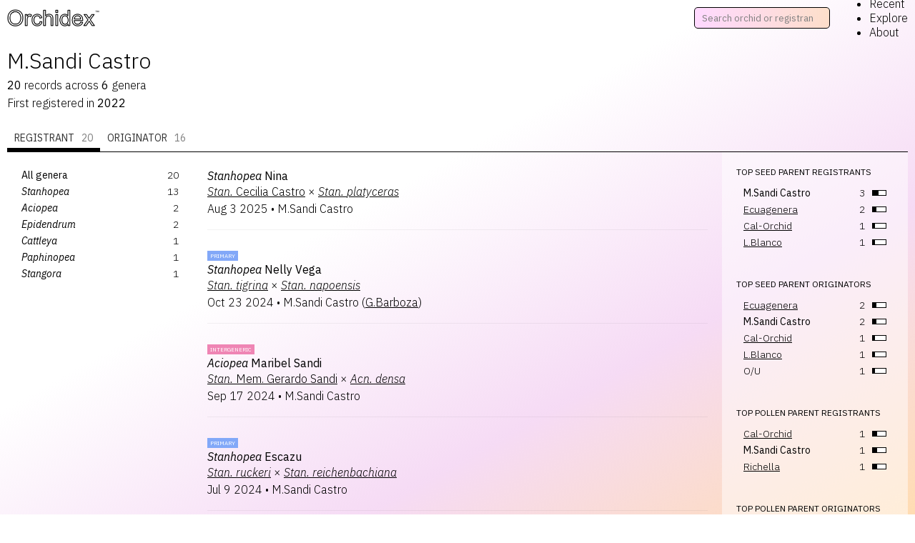

--- FILE ---
content_type: text/html; charset=utf-8
request_url: https://orchidex.org/registrant/M.Sandi%20Castro
body_size: 9189
content:
<!DOCTYPE html><html class="style_html__x6MfO" lang="en"><head><meta charSet="utf-8"/><meta name="viewport" content="width=device-width, initial-scale=1"/><link rel="stylesheet" href="/_next/static/css/c5fb451177010417.css" data-precedence="next"/><link rel="stylesheet" href="/_next/static/css/bac3e1d4ed70d0fe.css" data-precedence="next"/><link rel="stylesheet" href="/_next/static/css/2dddc97759cc914c.css" data-precedence="next"/><link rel="preload" as="script" fetchPriority="low" href="/_next/static/chunks/webpack-d529b1843d025002.js"/><script src="/_next/static/chunks/4bd1b696-100b9d70ed4e49c1.js" async=""></script><script src="/_next/static/chunks/1255-430824d83e3a3c4e.js" async=""></script><script src="/_next/static/chunks/main-app-b7ac91ae224968d9.js" async=""></script><script src="/_next/static/chunks/2619-04bc32f026a0d946.js" async=""></script><script src="/_next/static/chunks/app/layout-6d1377287050620d.js" async=""></script><script src="/_next/static/chunks/6618-1cba59184b4c4c71.js" async=""></script><script src="/_next/static/chunks/2884-4f337da5f90d5ad5.js" async=""></script><script src="/_next/static/chunks/439-ab1fc7d242cd28a3.js" async=""></script><script src="/_next/static/chunks/8634-3fdad20e1ef3e5c2.js" async=""></script><script src="/_next/static/chunks/2872-fa9b3a964a0ee019.js" async=""></script><script src="/_next/static/chunks/6722-d4fcdd4894361682.js" async=""></script><script src="/_next/static/chunks/app/(noSearch)/layout-dddff4fcf782f0c3.js" async=""></script><script src="/_next/static/chunks/8407-7ef9162eeb40ea66.js" async=""></script><script src="/_next/static/chunks/7301-bf7a1efdac48738b.js" async=""></script><script src="/_next/static/chunks/5379-b19b3d7a88baaa72.js" async=""></script><script src="/_next/static/chunks/app/(default)/registrant/%5Br%5D/page-76519cf3b847ad51.js" async=""></script><link rel="preload" href="https://www.googletagmanager.com/gtag/js?id=G-QKTW85LHH3" as="script"/><meta name="next-size-adjust" content=""/><title>M.Sandi Castro - Orchidex</title><meta name="description" content="From 2022 to 2025, M.Sandi Castro registered or originated 20 orchid hybrids in 6 genera, including 13 primary and 4 intergeneric."/><link rel="manifest" href="https://orchidex.org/manifest.json"/><meta name="mobile-web-app-capable" content="yes"/><meta name="apple-mobile-web-app-title" content="Orchidex"/><meta name="apple-mobile-web-app-status-bar-style" content="default"/><meta property="og:title" content="M.Sandi Castro - Orchidex"/><meta property="og:description" content="From 2022 to 2025, M.Sandi Castro registered or originated 20 orchid hybrids in 6 genera, including 13 primary and 4 intergeneric."/><meta property="og:image" content="https://orchidex.org/orchidex-share.png"/><meta name="twitter:card" content="summary_large_image"/><meta name="twitter:title" content="M.Sandi Castro - Orchidex"/><meta name="twitter:description" content="From 2022 to 2025, M.Sandi Castro registered or originated 20 orchid hybrids in 6 genera, including 13 primary and 4 intergeneric."/><meta name="twitter:image" content="https://orchidex.org/orchidex-share.png"/><link rel="icon" href="https://orchidex.org/favicon.ico"/><link rel="apple-touch-icon" href="https://orchidex.org/kitsunelogo.png"/><script src="/_next/static/chunks/polyfills-42372ed130431b0a.js" noModule=""></script></head><body class="style_body__tUgH5 __className_c67f7f"><div hidden=""><!--$--><!--/$--></div><div class="style_container__IbzoQ"><header class="style_header__FrG4Y"><div class="style_inner__OAlRe"><h1 class="style_brand__stzTE"><a href="/"><img alt="Orchidex logo" src="/orchidex.png"/><sup>™</sup></a></h1><div class="style_navLockup__umgQa"><form class="style_search__GpXv0 style_search__lQc7c"><input class="style_input__eEbrh" autoCapitalize="off" autoCorrect="off" placeholder="Search orchid or registrant" spellCheck="false" type="search" name="home__search__" value=""/></form><nav class="style_nav__CkUW8"><nav aria-label="Main" data-orientation="horizontal" dir="ltr" data-slot="navigation-menu" data-viewport="true" class="group/navigation-menu relative flex max-w-max flex-1 items-center justify-center text-sm"><div style="position:relative"><ul data-orientation="horizontal" data-slot="navigation-menu-list" class="group flex flex-1 list-none items-center justify-center gap-1" dir="ltr"><li data-slot="navigation-menu-item" class="relative"><a data-slot="navigation-menu-link" class="data-[active=true]:focus:bg-accent data-[active=true]:hover:bg-accent data-[active=true]:bg-accent/50 data-[active=true]:text-accent-foreground hover:bg-accent hover:text-accent-foreground focus:bg-accent focus:text-accent-foreground focus-visible:ring-ring/50 [&amp;_svg:not([class*=&#x27;text-&#x27;])]:text-muted-foreground flex flex-col gap-1 rounded-sm p-2 text-sm transition-all outline-none focus-visible:ring-[3px] focus-visible:outline-1 [&amp;_svg:not([class*=&#x27;size-&#x27;])]:size-4" data-radix-collection-item="" href="/recent">Recent</a></li><li data-slot="navigation-menu-item" class="relative"><a data-slot="navigation-menu-link" class="data-[active=true]:focus:bg-accent data-[active=true]:hover:bg-accent data-[active=true]:bg-accent/50 data-[active=true]:text-accent-foreground hover:bg-accent hover:text-accent-foreground focus:bg-accent focus:text-accent-foreground focus-visible:ring-ring/50 [&amp;_svg:not([class*=&#x27;text-&#x27;])]:text-muted-foreground flex flex-col gap-1 rounded-sm p-2 text-sm transition-all outline-none focus-visible:ring-[3px] focus-visible:outline-1 [&amp;_svg:not([class*=&#x27;size-&#x27;])]:size-4" data-radix-collection-item="" href="/learn">Explore</a></li><li data-slot="navigation-menu-item" class="relative"><a data-slot="navigation-menu-link" class="data-[active=true]:focus:bg-accent data-[active=true]:hover:bg-accent data-[active=true]:bg-accent/50 data-[active=true]:text-accent-foreground hover:bg-accent hover:text-accent-foreground focus:bg-accent focus:text-accent-foreground focus-visible:ring-ring/50 [&amp;_svg:not([class*=&#x27;text-&#x27;])]:text-muted-foreground flex flex-col gap-1 rounded-sm p-2 text-sm transition-all outline-none focus-visible:ring-[3px] focus-visible:outline-1 [&amp;_svg:not([class*=&#x27;size-&#x27;])]:size-4" data-radix-collection-item="" href="/about">About</a></li></ul></div><div class="absolute top-full left-0 isolate z-50 flex justify-center"></div></nav></nav><div class="style_mobileNav__GzM3i"><button type="button" id="radix-_R_3j5trb_" aria-haspopup="menu" aria-expanded="false" data-state="closed" data-slot="dropdown-menu-trigger" class="cursor-pointer"><span style="font-size:30px;top:-3px;position:relative">☰</span></button></div></div></div></header><main class="style_layout__YA0RH"><section class="style_padded__iMGr4"><h2 class="style_h2__0_kxd">M.Sandi Castro</h2><div class="style_quickStats__foRYZ"><span><strong>20</strong> <!-- -->records<!-- --> across<!-- --> <strong>6</strong> <!-- -->genera</span></div><div class="style_quickStats__foRYZ">First registered in <strong>2022</strong></div></section><div class="style_tabs__jA39X"><nav><button class="style_active__8hcHY" name="Registrant">Registrant<div class="style_count__dFzel">20</div></button><button class="" name="Originator">Originator<div class="style_count__dFzel">16</div></button></nav><div class="style_content__17M0F style_noPadding__0i4cl"><div class="style_contentWrap__IdYRz style_noPadding__0i4cl"><section class="style_columns__J6p2t"><div class="list_vizList__XbOlM style_genusFacet__RCL9n"><ul class="style_list__ySfzf list_list__8sW_h"><li><div><button class="style_simple__xJn0H" style="text-overflow:ellipsis;overflow:hidden;white-space:nowrap;width:100%;text-align:left;text-decoration:none" type="button">All genera</button></div><div>20</div></li><li><div><button class="style_simple__xJn0H" style="text-overflow:ellipsis;overflow:hidden;white-space:nowrap;width:100%;text-align:left;text-decoration:none" type="button"><em>Stanhopea</em></button></div><div>13</div></li><li><div><button class="style_simple__xJn0H" style="text-overflow:ellipsis;overflow:hidden;white-space:nowrap;width:100%;text-align:left;text-decoration:none" type="button"><em>Aciopea</em></button></div><div>2</div></li><li><div><button class="style_simple__xJn0H" style="text-overflow:ellipsis;overflow:hidden;white-space:nowrap;width:100%;text-align:left;text-decoration:none" type="button"><em>Epidendrum</em></button></div><div>2</div></li><li><div><button class="style_simple__xJn0H" style="text-overflow:ellipsis;overflow:hidden;white-space:nowrap;width:100%;text-align:left;text-decoration:none" type="button"><em>Cattleya</em></button></div><div>1</div></li><li><div><button class="style_simple__xJn0H" style="text-overflow:ellipsis;overflow:hidden;white-space:nowrap;width:100%;text-align:left;text-decoration:none" type="button"><em>Paphinopea</em></button></div><div>1</div></li><li><div><button class="style_simple__xJn0H" style="text-overflow:ellipsis;overflow:hidden;white-space:nowrap;width:100%;text-align:left;text-decoration:none" type="button"><em>Stangora</em></button></div><div>1</div></li></ul></div><section class="style_list__Hr845"><ul class="style_list__ySfzf"><li><article class="style_grex__mi_h9"><h2 class="style_h2__0_kxd" style="margin-top:5px;font-size:inherit;font-weight:400"><span class=""><a href="/stanhopea/nina/1071674"><em>Stanhopea</em> <!-- -->Nina</a></span></h2><span class="style_parentage__DnjoI"><span class=""><a href="/stanhopea/cecilia-castro/1048787"><em>Stan.</em> <!-- -->Cecilia Castro</a></span> <!-- -->×<!-- --> <span class=""><a href="/stanhopea/platyceras/99500"><em>Stan.</em> <em>platyceras</em></a></span></span><span class="style_reg__oFh_p"><span>Aug 3 2025</span> • <!-- -->M.Sandi Castro<!-- --> </span></article></li><li><article class="style_grex__mi_h9"><div class="pills_pills__OauBr"><span class="pills_pill__x2apQ pills_primary__tkPJZ pills_interactive__Mqe3_">primary</span></div><h2 class="style_h2__0_kxd" style="margin-top:5px;font-size:inherit;font-weight:400"><span class=""><a href="/stanhopea/nelly-vega/1067072"><em>Stanhopea</em> <!-- -->Nelly Vega</a></span></h2><span class="style_parentage__DnjoI"><span class=""><a href="/stanhopea/tigrina/1508"><em>Stan.</em> <em>tigrina</em></a></span> <!-- -->×<!-- --> <span class=""><a href="/stanhopea/napoensis/1017092"><em>Stan.</em> <em>napoensis</em></a></span></span><span class="style_reg__oFh_p"><span>Oct 23 2024</span> • <!-- -->M.Sandi Castro<!-- --> <!-- -->(<a href="/registrant/G.Barboza">G.Barboza</a>)</span></article></li><li><article class="style_grex__mi_h9"><div class="pills_pills__OauBr"><span class="pills_pill__x2apQ pills_intergeneric__kuqyt pills_interactive__Mqe3_">intergeneric</span></div><h2 class="style_h2__0_kxd" style="margin-top:5px;font-size:inherit;font-weight:400"><span class=""><a href="/aciopea/maribel-sandi/1066435"><em>Aciopea</em> <!-- -->Maribel Sandi</a></span></h2><span class="style_parentage__DnjoI"><span class=""><a href="/stanhopea/memoria-gerardo-sandi/1048374"><em>Stan.</em> <!-- -->Mem. Gerardo Sandi</a></span> <!-- -->×<!-- --> <span class=""><a href="/acineta/densa/44326"><em>Acn.</em> <em>densa</em></a></span></span><span class="style_reg__oFh_p"><span>Sep 17 2024</span> • <!-- -->M.Sandi Castro<!-- --> </span></article></li><li><article class="style_grex__mi_h9"><div class="pills_pills__OauBr"><span class="pills_pill__x2apQ pills_primary__tkPJZ pills_interactive__Mqe3_">primary</span></div><h2 class="style_h2__0_kxd" style="margin-top:5px;font-size:inherit;font-weight:400"><span class=""><a href="/stanhopea/escazu/1065391"><em>Stanhopea</em> <!-- -->Escazu</a></span></h2><span class="style_parentage__DnjoI"><span class=""><a href="/stanhopea/ruckeri/117291"><em>Stan.</em> <em>ruckeri</em></a></span> <!-- -->×<!-- --> <span class=""><a href="/stanhopea/reichenbachiana/117926"><em>Stan.</em> <em>reichenbachiana</em></a></span></span><span class="style_reg__oFh_p"><span>Jul 9 2024</span> • <!-- -->M.Sandi Castro<!-- --> </span></article></li><li><article class="style_grex__mi_h9"><div class="pills_pills__OauBr"><span class="pills_pill__x2apQ pills_primary__tkPJZ pills_interactive__Mqe3_">primary</span></div><h2 class="style_h2__0_kxd" style="margin-top:5px;font-size:inherit;font-weight:400"><span class=""><a href="/stanhopea/maleku/1062613"><em>Stanhopea</em> <!-- -->Maleku</a></span></h2><span class="style_parentage__DnjoI"><span class=""><a href="/stanhopea/wardii/1507"><em>Stan.</em> <em>wardii</em></a></span> <!-- -->×<!-- --> <span class=""><a href="/stanhopea/martiana/1511"><em>Stan.</em> <em>martiana</em></a></span></span><span class="style_reg__oFh_p"><span>Jan 15 2024</span> • <!-- -->M.Sandi Castro<!-- --> </span></article></li><li><article class="style_grex__mi_h9"><div class="pills_pills__OauBr"><span class="pills_pill__x2apQ pills_primary__tkPJZ pills_interactive__Mqe3_">primary</span></div><h2 class="style_h2__0_kxd" style="margin-top:5px;font-size:inherit;font-weight:400"><span class=""><a href="/stanhopea/erick-sandi/1062191"><em>Stanhopea</em> <!-- -->Erick Sandi</a></span></h2><span class="style_parentage__DnjoI"><span class=""><a href="/stanhopea/wardii/1507"><em>Stan.</em> <em>wardii</em></a></span> <!-- -->×<!-- --> <span class=""><a href="/stanhopea/warszewicziana/109259"><em>Stan.</em> <em>warszewicziana</em></a></span></span><span class="style_reg__oFh_p"><span>Dec 25 2023</span> • <!-- -->M.Sandi Castro<!-- --> </span></article></li><li><article class="style_grex__mi_h9"><div class="pills_pills__OauBr"><span class="pills_pill__x2apQ pills_primary__tkPJZ pills_interactive__Mqe3_">primary</span></div><h2 class="style_h2__0_kxd" style="margin-top:5px;font-size:inherit;font-weight:400"><span class=""><a href="/stanhopea/santy/1062190"><em>Stanhopea</em> <!-- -->Santy</a></span></h2><span class="style_parentage__DnjoI"><span class=""><a href="/stanhopea/reichenbachiana/117926"><em>Stan.</em> <em>reichenbachiana</em></a></span> <!-- -->×<!-- --> <span class=""><a href="/stanhopea/martiana/1511"><em>Stan.</em> <em>martiana</em></a></span></span><span class="style_reg__oFh_p"><span>Dec 25 2023</span> • <!-- -->M.Sandi Castro<!-- --> </span></article></li><li><article class="style_grex__mi_h9"><div class="pills_pills__OauBr"><span class="pills_pill__x2apQ pills_intergeneric__kuqyt pills_interactive__Mqe3_">intergeneric</span></div><h2 class="style_h2__0_kxd" style="margin-top:5px;font-size:inherit;font-weight:400"><span class=""><a href="/aciopea/vanessa-leon/1060382"><em>Aciopea</em> <!-- -->Vanessa Leon</a></span></h2><span class="style_parentage__DnjoI"><span class=""><a href="/stanhopea/yolanda-breck/998276"><em>Stan.</em> <!-- -->Yolanda Breck</a></span> <!-- -->×<!-- --> <span class=""><a href="/acineta/densa/44326"><em>Acn.</em> <em>densa</em></a></span></span><span class="style_reg__oFh_p"><span>Nov 3 2023</span> • <!-- -->M.Sandi Castro<!-- --> </span></article></li><li><article class="style_grex__mi_h9"><h2 class="style_h2__0_kxd" style="margin-top:5px;font-size:inherit;font-weight:400"><span class=""><a href="/stanhopea/gloriana-ulloa/1058308"><em>Stanhopea</em> <!-- -->Gloriana Ulloa</a></span></h2><span class="style_parentage__DnjoI"><span class=""><a href="/stanhopea/yolanda-breck/998276"><em>Stan.</em> <!-- -->Yolanda Breck</a></span> <!-- -->×<!-- --> <span class=""><a href="/stanhopea/frymirei/942746"><em>Stan.</em> <em>frymirei</em></a></span></span><span class="style_reg__oFh_p"><span>Jul 25 2023</span> • <!-- -->M.Sandi Castro<!-- --> </span></article></li><li><article class="style_grex__mi_h9"><h2 class="style_h2__0_kxd" style="margin-top:5px;font-size:inherit;font-weight:400"><span class=""><a href="/stanhopea/chepe-castro/1056022"><em>Stanhopea</em> <!-- -->Chepe Castro</a></span></h2><span class="style_parentage__DnjoI"><span class=""><a href="/stanhopea/betty-castillo/1046761"><em>Stan.</em> <!-- -->Betty Castillo</a></span> <!-- -->×<!-- --> <span class=""><a href="/stanhopea/memoria-gerardo-sandi/1048374"><em>Stan.</em> <!-- -->Mem. Gerardo Sandi</a></span></span><span class="style_reg__oFh_p"><span>May 17 2023</span> • <!-- -->M.Sandi Castro<!-- --> </span></article></li><li><article class="style_grex__mi_h9"><div class="pills_pills__OauBr"><span class="pills_pill__x2apQ pills_primary__tkPJZ pills_interactive__Mqe3_">primary</span></div><h2 class="style_h2__0_kxd" style="margin-top:5px;font-size:inherit;font-weight:400"><span class=""><a href="/cattleya/amigo-mau-fernandez/1056023"><em>Cattleya</em> <!-- -->Amigo Mau Fernandez</a></span></h2><span class="style_parentage__DnjoI"><span class=""><a href="/cattleya/praestans/902642"><em>C.</em> <em>praestans</em></a></span> <!-- -->×<!-- --> <span class=""><a href="/cattleya/araguaiensis/66389"><em>C.</em> <em>araguaiensis</em></a></span></span><span class="style_reg__oFh_p"><span>May 17 2023</span> • <!-- -->M.Sandi Castro<!-- --> </span></article></li><li><article class="style_grex__mi_h9"><div class="pills_pills__OauBr"><span class="pills_pill__x2apQ pills_primary__tkPJZ pills_interactive__Mqe3_">primary</span></div><h2 class="style_h2__0_kxd" style="margin-top:5px;font-size:inherit;font-weight:400"><span class=""><a href="/stanhopea/wachg/1054595"><em>Stanhopea</em> <!-- -->Wachg</a></span></h2><span class="style_parentage__DnjoI"><span class=""><a href="/stanhopea/cirrhata/1032325"><em>Stan.</em> <em>cirrhata</em></a></span> <!-- -->×<!-- --> <span class=""><a href="/stanhopea/oculata/1510"><em>Stan.</em> <em>oculata</em></a></span></span><span class="style_reg__oFh_p"><span>Mar 13 2023</span> • <!-- -->M.Sandi Castro<!-- --> <!-- -->(<a href="/registrant/Ch%EF%BF%BDvez%20Godines">Ch�vez Godines</a>)</span></article></li><li><article class="style_grex__mi_h9"><div class="pills_pills__OauBr"><span class="pills_pill__x2apQ pills_primary__tkPJZ pills_interactive__Mqe3_">primary</span></div><h2 class="style_h2__0_kxd" style="margin-top:5px;font-size:inherit;font-weight:400"><span class=""><a href="/stanhopea/duke/1054598"><em>Stanhopea</em> <!-- -->Duke</a></span></h2><span class="style_parentage__DnjoI"><span class=""><a href="/stanhopea/confusa/1054597"><em>Stan.</em> <em>confusa</em></a></span> <!-- -->×<!-- --> <span class=""><a href="/stanhopea/ecornuta/55821"><em>Stan.</em> <em>ecornuta</em></a></span></span><span class="style_reg__oFh_p"><span>Mar 13 2023</span> • <!-- -->M.Sandi Castro<!-- --> <!-- -->(<a href="/registrant/Ch%EF%BF%BDvez%20Godines">Ch�vez Godines</a>)</span></article></li><li><article class="style_grex__mi_h9"><h2 class="style_h2__0_kxd" style="margin-top:5px;font-size:inherit;font-weight:400"><span class=""><a href="/epidendrum/escazu/1049544"><em>Epidendrum</em> <!-- -->Escazú</a></span></h2><span class="style_parentage__DnjoI"><span class=""><a href="/epidendrum/pacific-classic/902936"><em>Epi.</em> <!-- -->Pacific Classic</a></span> <!-- -->×<!-- --> <span class=""><a href="/epidendrum/pacific-eclipse/131655"><em>Epi.</em> <!-- -->Pacific Eclipse</a></span></span><span class="style_reg__oFh_p"><span>May 31 2022</span> • <!-- -->M.Sandi Castro<!-- --> <!-- -->(<!-- -->O/U<!-- -->)</span></article></li><li><article class="style_grex__mi_h9"><h2 class="style_h2__0_kxd" style="margin-top:5px;font-size:inherit;font-weight:400"><span class=""><a href="/epidendrum/memoria-luz-solis/1049543"><em>Epidendrum</em> <!-- -->Memoria Luz Solis</a></span></h2><span class="style_parentage__DnjoI"><span class=""><a href="/epidendrum/escazu/1049544"><em>Epi.</em> <!-- -->Escazú</a></span> <!-- -->×<!-- --> <span class=""><a href="/epidendrum/joseph-lii/75117"><em>Epi.</em> <!-- -->Joseph Lii</a></span></span><span class="style_reg__oFh_p"><span>May 31 2022</span> • <!-- -->M.Sandi Castro<!-- --> </span></article></li><li><article class="style_grex__mi_h9"><div class="pills_pills__OauBr"><span class="pills_pill__x2apQ pills_intergeneric__kuqyt pills_primary__tkPJZ pills_interactive__Mqe3_">intergeneric primary</span></div><h2 class="style_h2__0_kxd" style="margin-top:5px;font-size:inherit;font-weight:400"><span class=""><a href="/stangora/chevez-sandi/1048789"><em>Stangora</em> <!-- -->Chevez-Sandi</a></span></h2><span class="style_parentage__DnjoI"><span class=""><a href="/stanhopea/pulla/117925"><em>Stan.</em> <em>pulla</em></a></span> <!-- -->×<!-- --> <span class=""><a href="/gongora/leucochila/126196"><em>Gga.</em> <em>leucochila</em></a></span></span><span class="style_reg__oFh_p"><span>Apr 19 2022</span> • <!-- -->M.Sandi Castro<!-- --> </span></article></li><li><article class="style_grex__mi_h9"><div class="pills_pills__OauBr"><span class="pills_pill__x2apQ pills_intergeneric__kuqyt pills_primary__tkPJZ pills_interactive__Mqe3_">intergeneric primary</span></div><h2 class="style_h2__0_kxd" style="margin-top:5px;font-size:inherit;font-weight:400"><span class=""><a href="/paphinopea/maribel-sandi/1048788"><em>Paphinopea</em> <!-- -->Maribel Sandi</a></span></h2><span class="style_parentage__DnjoI"><span class=""><a href="/stanhopea/maduroi/167156"><em>Stan.</em> <em>maduroi</em></a></span> <!-- -->×<!-- --> <span class=""><a href="/paphinia/cristata/109913"><em>Pna.</em> <em>cristata</em></a></span></span><span class="style_reg__oFh_p"><span>Apr 19 2022</span> • <!-- -->M.Sandi Castro<!-- --> </span></article></li><li><article class="style_grex__mi_h9"><div class="pills_pills__OauBr"><span class="pills_pill__x2apQ pills_primary__tkPJZ pills_interactive__Mqe3_">primary</span></div><h2 class="style_h2__0_kxd" style="margin-top:5px;font-size:inherit;font-weight:400"><span class=""><a href="/stanhopea/memoria-juanita-solis/1048786"><em>Stanhopea</em> <!-- -->Memoria Juanita Solis</a></span></h2><span class="style_parentage__DnjoI"><span class=""><a href="/stanhopea/wardii/1507"><em>Stan.</em> <em>wardii</em></a></span> <!-- -->×<!-- --> <span class=""><a href="/stanhopea/nicaraguensis/1035147"><em>Stan.</em> <em>nicaraguensis</em></a></span></span><span class="style_reg__oFh_p"><span>Apr 19 2022</span> • <!-- -->M.Sandi Castro<!-- --> </span></article></li><li><article class="style_grex__mi_h9"><div class="pills_pills__OauBr"><span class="pills_pill__x2apQ pills_primary__tkPJZ pills_interactive__Mqe3_">primary</span></div><h2 class="style_h2__0_kxd" style="margin-top:5px;font-size:inherit;font-weight:400"><span class=""><a href="/stanhopea/cecilia-castro/1048787"><em>Stanhopea</em> <!-- -->Cecilia Castro</a></span></h2><span class="style_parentage__DnjoI"><span class=""><a href="/stanhopea/wardii/1507"><em>Stan.</em> <em>wardii</em></a></span> <!-- -->×<!-- --> <span class=""><a href="/stanhopea/maduroi/167156"><em>Stan.</em> <em>maduroi</em></a></span></span><span class="style_reg__oFh_p"><span>Apr 19 2022</span> • <!-- -->M.Sandi Castro<!-- --> </span></article></li><li><article class="style_grex__mi_h9"><div class="pills_pills__OauBr"><span class="pills_pill__x2apQ pills_primary__tkPJZ pills_interactive__Mqe3_">primary</span></div><h2 class="style_h2__0_kxd" style="margin-top:5px;font-size:inherit;font-weight:400"><span class=""><a href="/stanhopea/memoria-gerardo-sandi/1048374"><em>Stanhopea</em> <!-- -->Memoria Gerardo Sandi</a></span></h2><span class="style_parentage__DnjoI"><span class=""><a href="/stanhopea/costaricensis/78750"><em>Stan.</em> <em>costaricensis</em></a></span> <!-- -->×<!-- --> <span class=""><a href="/stanhopea/haseloffiana/31626"><em>Stan.</em> <em>haseloffiana</em></a></span></span><span class="style_reg__oFh_p"><span>Mar 21 2022</span> • <!-- -->M.Sandi Castro<!-- --> </span></article></li></ul></section></section></div><div class="style_sideWrap__cbLmn"><aside class="style_sidebar__qs1IS"><div class="style_box__ZgEVW"><h4 class="style_title__cE9mR">Top Seed Parent Registrants</h4><div class="list_vizList__XbOlM style_statList__zs9Gk"><ul class="style_list__ySfzf list_list__8sW_h"><li><div class="style_loader__vQdC_" style="height:23px;animation-delay:0ms"></div></li><li><div class="style_loader__vQdC_" style="height:23px;animation-delay:100ms"></div></li></ul></div></div><div class="style_box__ZgEVW"><h4 class="style_title__cE9mR">Top Seed Parent Originators</h4><div class="list_vizList__XbOlM style_statList__zs9Gk"><ul class="style_list__ySfzf list_list__8sW_h"><li><div class="style_loader__vQdC_" style="height:23px;animation-delay:0ms"></div></li><li><div class="style_loader__vQdC_" style="height:23px;animation-delay:100ms"></div></li></ul></div></div><div class="style_box__ZgEVW"><h4 class="style_title__cE9mR">Top Pollen Parent Registrants</h4><div class="list_vizList__XbOlM style_statList__zs9Gk"><ul class="style_list__ySfzf list_list__8sW_h"><li><div class="style_loader__vQdC_" style="height:23px;animation-delay:0ms"></div></li><li><div class="style_loader__vQdC_" style="height:23px;animation-delay:100ms"></div></li></ul></div></div><div class="style_box__ZgEVW"><h4 class="style_title__cE9mR">Top Pollen Parent Originators</h4><div class="list_vizList__XbOlM style_statList__zs9Gk"><ul class="style_list__ySfzf list_list__8sW_h"><li><div class="style_loader__vQdC_" style="height:23px;animation-delay:0ms"></div></li><li><div class="style_loader__vQdC_" style="height:23px;animation-delay:100ms"></div></li></ul></div></div></aside></div></div></div><!--$--><!--/$--></main><footer class="style_disclaimer__pqW7c"><a class="style_button__xrECz" target="_blank" rel="noreferrer noopener" href="https://buymeacoffee.com/orchidex">💸 Support Orchidex</a><section>This site makes fair use of data for nonprofit educational purposes under<!-- --> <a target="_blank" href="https://www.law.cornell.edu/uscode/text/17/107">17 U.S.C. § 107</a>. Data from<!-- --> <a target="_blank" href="https://apps.rhs.org.uk/horticulturaldatabase/orchidregister/orchidregister.asp">The International Orchid Register</a> <!-- -->© The Royal Horticultural Society. Data from<!-- --> <a target="_blank" href="https://powo.science.kew.org/taxon/urn:lsid:ipni.org:names:30000046-2">WCVP</a> <!-- -->© Royal Botanic Gardens, Kew.</section></footer></div><script src="/_next/static/chunks/webpack-d529b1843d025002.js" id="_R_" async=""></script><script>(self.__next_f=self.__next_f||[]).push([0])</script><script>self.__next_f.push([1,"1:\"$Sreact.fragment\"\n2:I[41402,[\"2619\",\"static/chunks/2619-04bc32f026a0d946.js\",\"7177\",\"static/chunks/app/layout-6d1377287050620d.js\"],\"\"]\n4:I[9766,[],\"\"]\n5:I[98924,[],\"\"]\n6:I[38984,[\"2619\",\"static/chunks/2619-04bc32f026a0d946.js\",\"7177\",\"static/chunks/app/layout-6d1377287050620d.js\"],\"default\"]\n7:I[52619,[\"2619\",\"static/chunks/2619-04bc32f026a0d946.js\",\"6618\",\"static/chunks/6618-1cba59184b4c4c71.js\",\"2884\",\"static/chunks/2884-4f337da5f90d5ad5.js\",\"439\",\"static/chunks/439-ab1fc7d242cd28a3.js\",\"8634\",\"static/chunks/8634-3fdad20e1ef3e5c2.js\",\"2872\",\"static/chunks/2872-fa9b3a964a0ee019.js\",\"6722\",\"static/chunks/6722-d4fcdd4894361682.js\",\"3002\",\"static/chunks/app/(noSearch)/layout-dddff4fcf782f0c3.js\"],\"\"]\n10:I[57150,[],\"\"]\n11:I[37025,[\"2619\",\"static/chunks/2619-04bc32f026a0d946.js\",\"7177\",\"static/chunks/app/layout-6d1377287050620d.js\"],\"Analytics\"]\n14:I[24431,[],\"OutletBoundary\"]\n16:I[15278,[],\"AsyncMetadataOutlet\"]\n18:I[24431,[],\"ViewportBoundary\"]\n1a:I[24431,[],\"MetadataBoundary\"]\n1b:\"$Sreact.suspense\"\n1d:I[70864,[\"2619\",\"static/chunks/2619-04bc32f026a0d946.js\",\"6618\",\"static/chunks/6618-1cba59184b4c4c71.js\",\"2884\",\"static/chunks/2884-4f337da5f90d5ad5.js\",\"439\",\"static/chunks/439-ab1fc7d242cd28a3.js\",\"8634\",\"static/chunks/8634-3fdad20e1ef3e5c2.js\",\"2872\",\"static/chunks/2872-fa9b3a964a0ee019.js\",\"6722\",\"static/chunks/6722-d4fcdd4894361682.js\",\"3002\",\"static/chunks/app/(noSearch)/layout-dddff4fcf782f0c3.js\"],\"default\"]\n1e:I[7649,[\"2619\",\"static/chunks/2619-04bc32f026a0d946.js\",\"6618\",\"static/chunks/6618-1cba59184b4c4c71.js\",\"2884\",\"static/chunks/2884-4f337da5f90d5ad5.js\",\"439\",\"static/chunks/439-ab1fc7d242cd28a3.js\",\"8634\",\"static/chunks/8634-3fdad20e1ef3e5c2.js\",\"2872\",\"static/chunks/2872-fa9b3a964a0ee019.js\",\"6722\",\"static/chunks/6722-d4fcdd4894361682.js\",\"3002\",\"static/chunks/app/(noSearch)/layout-dddff4fcf782f0c3.js\"],\"Root\"]\n1f:I[7649,[\"2619\",\"static/chunks/2619-04bc32f026a0d946.js\",\"6618\",\"static/chunks/6618-1cba59184b4c4c71.js\",\"2884\",\"static/chunks/2884-4f337da5f90d5ad5.js\",\"439\",\"static/chunks/439-ab1fc7d24"])</script><script>self.__next_f.push([1,"2cd28a3.js\",\"8634\",\"static/chunks/8634-3fdad20e1ef3e5c2.js\",\"2872\",\"static/chunks/2872-fa9b3a964a0ee019.js\",\"6722\",\"static/chunks/6722-d4fcdd4894361682.js\",\"3002\",\"static/chunks/app/(noSearch)/layout-dddff4fcf782f0c3.js\"],\"List\"]\n20:I[7649,[\"2619\",\"static/chunks/2619-04bc32f026a0d946.js\",\"6618\",\"static/chunks/6618-1cba59184b4c4c71.js\",\"2884\",\"static/chunks/2884-4f337da5f90d5ad5.js\",\"439\",\"static/chunks/439-ab1fc7d242cd28a3.js\",\"8634\",\"static/chunks/8634-3fdad20e1ef3e5c2.js\",\"2872\",\"static/chunks/2872-fa9b3a964a0ee019.js\",\"6722\",\"static/chunks/6722-d4fcdd4894361682.js\",\"3002\",\"static/chunks/app/(noSearch)/layout-dddff4fcf782f0c3.js\"],\"Item\"]\n21:I[7649,[\"2619\",\"static/chunks/2619-04bc32f026a0d946.js\",\"6618\",\"static/chunks/6618-1cba59184b4c4c71.js\",\"2884\",\"static/chunks/2884-4f337da5f90d5ad5.js\",\"439\",\"static/chunks/439-ab1fc7d242cd28a3.js\",\"8634\",\"static/chunks/8634-3fdad20e1ef3e5c2.js\",\"2872\",\"static/chunks/2872-fa9b3a964a0ee019.js\",\"6722\",\"static/chunks/6722-d4fcdd4894361682.js\",\"3002\",\"static/chunks/app/(noSearch)/layout-dddff4fcf782f0c3.js\"],\"Link\"]\n23:I[7649,[\"2619\",\"static/chunks/2619-04bc32f026a0d946.js\",\"6618\",\"static/chunks/6618-1cba59184b4c4c71.js\",\"2884\",\"static/chunks/2884-4f337da5f90d5ad5.js\",\"439\",\"static/chunks/439-ab1fc7d242cd28a3.js\",\"8634\",\"static/chunks/8634-3fdad20e1ef3e5c2.js\",\"2872\",\"static/chunks/2872-fa9b3a964a0ee019.js\",\"6722\",\"static/chunks/6722-d4fcdd4894361682.js\",\"3002\",\"static/chunks/app/(noSearch)/layout-dddff4fcf782f0c3.js\"],\"Viewport\"]\n24:I[11147,[\"2619\",\"static/chunks/2619-04bc32f026a0d946.js\",\"6618\",\"static/chunks/6618-1cba59184b4c4c71.js\",\"2884\",\"static/chunks/2884-4f337da5f90d5ad5.js\",\"439\",\"static/chunks/439-ab1fc7d242cd28a3.js\",\"8634\",\"static/chunks/8634-3fdad20e1ef3e5c2.js\",\"2872\",\"static/chunks/2872-fa9b3a964a0ee019.js\",\"6722\",\"static/chunks/6722-d4fcdd4894361682.js\",\"3002\",\"static/chunks/app/(noSearch)/layout-dddff4fcf782f0c3.js\"],\"DropdownMenu\"]\n25:I[11147,[\"2619\",\"static/chunks/2619-04bc32f026a0d946.js\",\"6618\",\"static/chunks/6618-1cba59184b4c4c71.js\",\"2884\",\"static/chunks"])</script><script>self.__next_f.push([1,"/2884-4f337da5f90d5ad5.js\",\"439\",\"static/chunks/439-ab1fc7d242cd28a3.js\",\"8634\",\"static/chunks/8634-3fdad20e1ef3e5c2.js\",\"2872\",\"static/chunks/2872-fa9b3a964a0ee019.js\",\"6722\",\"static/chunks/6722-d4fcdd4894361682.js\",\"3002\",\"static/chunks/app/(noSearch)/layout-dddff4fcf782f0c3.js\"],\"DropdownMenuTrigger\"]\n26:I[11147,[\"2619\",\"static/chunks/2619-04bc32f026a0d946.js\",\"6618\",\"static/chunks/6618-1cba59184b4c4c71.js\",\"2884\",\"static/chunks/2884-4f337da5f90d5ad5.js\",\"439\",\"static/chunks/439-ab1fc7d242cd28a3.js\",\"8634\",\"static/chunks/8634-3fdad20e1ef3e5c2.js\",\"2872\",\"static/chunks/2872-fa9b3a964a0ee019.js\",\"6722\",\"static/chunks/6722-d4fcdd4894361682.js\",\"3002\",\"static/chunks/app/(noSearch)/layout-dddff4fcf782f0c3.js\"],\"DropdownMenuContent\"]\n27:I[11147,[\"2619\",\"static/chunks/2619-04bc32f026a0d946.js\",\"6618\",\"static/chunks/6618-1cba59184b4c4c71.js\",\"2884\",\"static/chunks/2884-4f337da5f90d5ad5.js\",\"439\",\"static/chunks/439-ab1fc7d242cd28a3.js\",\"8634\",\"static/chunks/8634-3fdad20e1ef3e5c2.js\",\"2872\",\"static/chunks/2872-fa9b3a964a0ee019.js\",\"6722\",\"static/chunks/6722-d4fcdd4894361682.js\",\"3002\",\"static/chunks/app/(noSearch)/layout-dddff4fcf782f0c3.js\"],\"DropdownMenuItem\"]\n:HL[\"/_next/static/media/24f44be2cf98e6f7-s.p.woff2\",\"font\",{\"crossOrigin\":\"\",\"type\":\"font/woff2\"}]\n:HL[\"/_next/static/media/26d4368bf94c0ec4-s.p.woff2\",\"font\",{\"crossOrigin\":\"\",\"type\":\"font/woff2\"}]\n:HL[\"/_next/static/css/c5fb451177010417.css\",\"style\"]\n:HL[\"/_next/static/css/bac3e1d4ed70d0fe.css\",\"style\"]\n:HL[\"/_next/static/css/2dddc97759cc914c.css\",\"style\"]\n3:T40d,"])</script><script>self.__next_f.push([1,"\n             (function(h,o,u,n,d) {\n               h=h[d]=h[d]||{q:[],onReady:function(c){h.q.push(c)}}\n               d=o.createElement(u);d.async=1;d.src=n\n               n=o.getElementsByTagName(u)[0];n.parentNode.insertBefore(d,n)\n             })(window,document,'script','https://www.datadoghq-browser-agent.com/us1/v5/datadog-rum.js','DD_RUM')\n             window.DD_RUM.onReady(function() {\n               window.DD_RUM.init({\n                 clientToken: 'pub0f4b3142482d21158abc49ccf5078428',\n                 applicationId: 'e60afaba-c24c-4de3-ab53-4256c4deb08a',\n                 site: 'datadoghq.com',\n                 service: 'next-app-router-rum',\n                 env: 'prod',\n                 version: 'eb17b67',\n                 sessionSampleRate: 100,\n                 sessionReplaySampleRate: 100,\n                 trackUserInteractions: true,\n                 trackResources: true,\n                 trackLongTasks: true,\n                 defaultPrivacyLevel: 'allow',\n               });\n             })\n           "])</script><script>self.__next_f.push([1,"0:{\"P\":null,\"b\":\"_GA733tCe2wpupPNTiu7K\",\"p\":\"\",\"c\":[\"\",\"registrant\",\"M.Sandi%20Castro\"],\"i\":false,\"f\":[[[\"\",{\"children\":[\"(default)\",{\"children\":[\"registrant\",{\"children\":[[\"r\",\"M.Sandi%20Castro\",\"d\"],{\"children\":[\"__PAGE__\",{}]}]}]}]},\"$undefined\",\"$undefined\",true],[\"\",[\"$\",\"$1\",\"c\",{\"children\":[[[\"$\",\"link\",\"0\",{\"rel\":\"stylesheet\",\"href\":\"/_next/static/css/c5fb451177010417.css\",\"precedence\":\"next\",\"crossOrigin\":\"$undefined\",\"nonce\":\"$undefined\"}],[\"$\",\"link\",\"1\",{\"rel\":\"stylesheet\",\"href\":\"/_next/static/css/bac3e1d4ed70d0fe.css\",\"precedence\":\"next\",\"crossOrigin\":\"$undefined\",\"nonce\":\"$undefined\"}],[\"$\",\"link\",\"2\",{\"rel\":\"stylesheet\",\"href\":\"/_next/static/css/2dddc97759cc914c.css\",\"precedence\":\"next\",\"crossOrigin\":\"$undefined\",\"nonce\":\"$undefined\"}]],[\"$\",\"html\",null,{\"className\":\"style_html__x6MfO\",\"lang\":\"en\",\"children\":[[\"$\",\"body\",null,{\"className\":\"style_body__tUgH5 __className_c67f7f\",\"children\":[[[\"$\",\"$L2\",null,{\"async\":true,\"src\":\"https://www.googletagmanager.com/gtag/js?id=G-QKTW85LHH3\"}],[\"$\",\"$L2\",null,{\"children\":\"window.dataLayer = window.dataLayer || [];\\n          function gtag(){dataLayer.push(arguments);}\\n          gtag('js', new Date());\\n          gtag('config', 'G-QKTW85LHH3');\"}]],[\"$\",\"$L2\",null,{\"id\":\"datadog-rum\",\"children\":\"$3\"}],[\"$\",\"div\",null,{\"className\":\"style_container__IbzoQ\",\"children\":[[\"$\",\"$L4\",null,{\"parallelRouterKey\":\"children\",\"error\":\"$undefined\",\"errorStyles\":\"$undefined\",\"errorScripts\":\"$undefined\",\"template\":[\"$\",\"$L5\",null,{}],\"templateStyles\":\"$undefined\",\"templateScripts\":\"$undefined\",\"notFound\":[[[\"$\",\"title\",null,{\"children\":\"404: This page could not be found.\"}],[\"$\",\"div\",null,{\"style\":{\"fontFamily\":\"system-ui,\\\"Segoe UI\\\",Roboto,Helvetica,Arial,sans-serif,\\\"Apple Color Emoji\\\",\\\"Segoe UI Emoji\\\"\",\"height\":\"100vh\",\"textAlign\":\"center\",\"display\":\"flex\",\"flexDirection\":\"column\",\"alignItems\":\"center\",\"justifyContent\":\"center\"},\"children\":[\"$\",\"div\",null,{\"children\":[[\"$\",\"style\",null,{\"dangerouslySetInnerHTML\":{\"__html\":\"body{color:#000;background:#fff;margin:0}.next-error-h1{border-right:1px solid rgba(0,0,0,.3)}@media (prefers-color-scheme:dark){body{color:#fff;background:#000}.next-error-h1{border-right:1px solid rgba(255,255,255,.3)}}\"}}],[\"$\",\"h1\",null,{\"className\":\"next-error-h1\",\"style\":{\"display\":\"inline-block\",\"margin\":\"0 20px 0 0\",\"padding\":\"0 23px 0 0\",\"fontSize\":24,\"fontWeight\":500,\"verticalAlign\":\"top\",\"lineHeight\":\"49px\"},\"children\":404}],[\"$\",\"div\",null,{\"style\":{\"display\":\"inline-block\"},\"children\":[\"$\",\"h2\",null,{\"style\":{\"fontSize\":14,\"fontWeight\":400,\"lineHeight\":\"49px\",\"margin\":0},\"children\":\"This page could not be found.\"}]}]]}]}]],[]],\"forbidden\":\"$undefined\",\"unauthorized\":\"$undefined\"}],[\"$\",\"footer\",null,{\"className\":\"style_disclaimer__pqW7c\",\"children\":[[\"$\",\"$L6\",null,{\"className\":\"style_button__xrECz\",\"href\":\"https://buymeacoffee.com/orchidex\",\"trackArgs\":[\"Click Support Orchidex\"],\"children\":\"💸 Support Orchidex\"}],[\"$\",\"section\",null,{\"children\":[\"This site makes fair use of data for nonprofit educational purposes under\",\" \",[\"$\",\"$L7\",null,{\"href\":\"https://www.law.cornell.edu/uscode/text/17/107\",\"target\":\"_blank\",\"children\":\"17 U.S.C. § 107\"}],\". Data from\",\" \",\"$L8\",\" \",\"© The Royal Horticultural Society. Data from\",\" \",\"$L9\",\" \",\"© Royal Botanic Gardens, Kew.\"]}]]}]]}]]}],\"$La\"]}]]}],{\"children\":[\"(default)\",\"$Lb\",{\"children\":[\"registrant\",\"$Lc\",{\"children\":[[\"r\",\"M.Sandi%20Castro\",\"d\"],\"$Ld\",{\"children\":[\"__PAGE__\",\"$Le\",{},null,false]},null,false]},null,false]},null,false]},null,false],\"$Lf\",false]],\"m\":\"$undefined\",\"G\":[\"$10\",[]],\"s\":false,\"S\":false}\n"])</script><script>self.__next_f.push([1,"8:[\"$\",\"$L7\",null,{\"href\":\"https://apps.rhs.org.uk/horticulturaldatabase/orchidregister/orchidregister.asp\",\"target\":\"_blank\",\"children\":\"The International Orchid Register\"}]\n9:[\"$\",\"$L7\",null,{\"href\":\"https://powo.science.kew.org/taxon/urn:lsid:ipni.org:names:30000046-2\",\"target\":\"_blank\",\"children\":\"WCVP\"}]\na:[\"$\",\"$L11\",null,{}]\n"])</script><script>self.__next_f.push([1,"b:[\"$\",\"$1\",\"c\",{\"children\":[null,[\"$L12\",[\"$\",\"main\",null,{\"className\":\"style_layout__YA0RH\",\"children\":[\"$\",\"$L4\",null,{\"parallelRouterKey\":\"children\",\"error\":\"$undefined\",\"errorStyles\":\"$undefined\",\"errorScripts\":\"$undefined\",\"template\":[\"$\",\"$L5\",null,{}],\"templateStyles\":\"$undefined\",\"templateScripts\":\"$undefined\",\"notFound\":[[[\"$\",\"title\",null,{\"children\":\"404: This page could not be found.\"}],[\"$\",\"div\",null,{\"style\":\"$0:f:0:1:1:props:children:1:props:children:0:props:children:2:props:children:0:props:notFound:0:1:props:style\",\"children\":[\"$\",\"div\",null,{\"children\":[[\"$\",\"style\",null,{\"dangerouslySetInnerHTML\":{\"__html\":\"body{color:#000;background:#fff;margin:0}.next-error-h1{border-right:1px solid rgba(0,0,0,.3)}@media (prefers-color-scheme:dark){body{color:#fff;background:#000}.next-error-h1{border-right:1px solid rgba(255,255,255,.3)}}\"}}],[\"$\",\"h1\",null,{\"className\":\"next-error-h1\",\"style\":\"$0:f:0:1:1:props:children:1:props:children:0:props:children:2:props:children:0:props:notFound:0:1:props:children:props:children:1:props:style\",\"children\":404}],[\"$\",\"div\",null,{\"style\":\"$0:f:0:1:1:props:children:1:props:children:0:props:children:2:props:children:0:props:notFound:0:1:props:children:props:children:2:props:style\",\"children\":[\"$\",\"h2\",null,{\"style\":\"$0:f:0:1:1:props:children:1:props:children:0:props:children:2:props:children:0:props:notFound:0:1:props:children:props:children:2:props:children:props:style\",\"children\":\"This page could not be found.\"}]}]]}]}]],[]],\"forbidden\":\"$undefined\",\"unauthorized\":\"$undefined\"}]}]]]}]\n"])</script><script>self.__next_f.push([1,"c:[\"$\",\"$1\",\"c\",{\"children\":[null,[\"$\",\"$L4\",null,{\"parallelRouterKey\":\"children\",\"error\":\"$undefined\",\"errorStyles\":\"$undefined\",\"errorScripts\":\"$undefined\",\"template\":[\"$\",\"$L5\",null,{}],\"templateStyles\":\"$undefined\",\"templateScripts\":\"$undefined\",\"notFound\":\"$undefined\",\"forbidden\":\"$undefined\",\"unauthorized\":\"$undefined\"}]]}]\nd:[\"$\",\"$1\",\"c\",{\"children\":[null,[\"$\",\"$L4\",null,{\"parallelRouterKey\":\"children\",\"error\":\"$undefined\",\"errorStyles\":\"$undefined\",\"errorScripts\":\"$undefined\",\"template\":[\"$\",\"$L5\",null,{}],\"templateStyles\":\"$undefined\",\"templateScripts\":\"$undefined\",\"notFound\":\"$undefined\",\"forbidden\":\"$undefined\",\"unauthorized\":\"$undefined\"}]]}]\ne:[\"$\",\"$1\",\"c\",{\"children\":[\"$L13\",null,[\"$\",\"$L14\",null,{\"children\":[\"$L15\",[\"$\",\"$L16\",null,{\"promise\":\"$@17\"}]]}]]}]\nf:[\"$\",\"$1\",\"h\",{\"children\":[null,[[\"$\",\"$L18\",null,{\"children\":\"$L19\"}],[\"$\",\"meta\",null,{\"name\":\"next-size-adjust\",\"content\":\"\"}]],[\"$\",\"$L1a\",null,{\"children\":[\"$\",\"div\",null,{\"hidden\":true,\"children\":[\"$\",\"$1b\",null,{\"fallback\":null,\"children\":\"$L1c\"}]}]}]]}]\n"])</script><script>self.__next_f.push([1,"12:[\"$\",\"header\",null,{\"className\":\"style_header__FrG4Y\",\"children\":[\"$\",\"div\",null,{\"className\":\"style_inner__OAlRe\",\"children\":[[\"$\",\"h1\",null,{\"className\":\"style_brand__stzTE\",\"children\":[\"$\",\"$L7\",null,{\"href\":\"/\",\"children\":[[\"$\",\"img\",null,{\"alt\":\"Orchidex logo\",\"src\":\"/orchidex.png\"}],[\"$\",\"sup\",null,{\"children\":\"™\"}]]}]}],[\"$\",\"div\",null,{\"className\":\"style_navLockup__umgQa\",\"children\":[[\"$\",\"$L1d\",null,{\"className\":\"style_search__lQc7c\"}],[\"$\",\"nav\",null,{\"className\":\"style_nav__CkUW8\",\"children\":[\"$\",\"$L1e\",null,{\"data-slot\":\"navigation-menu\",\"data-viewport\":true,\"className\":\"group/navigation-menu relative flex max-w-max flex-1 items-center justify-center text-sm\",\"children\":[[\"$\",\"$L1f\",null,{\"data-slot\":\"navigation-menu-list\",\"className\":\"group flex flex-1 list-none items-center justify-center gap-1\",\"children\":[[[\"$\",\"$L20\",null,{\"data-slot\":\"navigation-menu-item\",\"className\":\"relative\",\"children\":[\"$\",\"$L21\",null,{\"data-slot\":\"navigation-menu-link\",\"className\":\"data-[active=true]:focus:bg-accent data-[active=true]:hover:bg-accent data-[active=true]:bg-accent/50 data-[active=true]:text-accent-foreground hover:bg-accent hover:text-accent-foreground focus:bg-accent focus:text-accent-foreground focus-visible:ring-ring/50 [\u0026_svg:not([class*='text-'])]:text-muted-foreground flex flex-col gap-1 rounded-sm p-2 text-sm transition-all outline-none focus-visible:ring-[3px] focus-visible:outline-1 [\u0026_svg:not([class*='size-'])]:size-4\",\"asChild\":true,\"children\":[\"$\",\"$L7\",null,{\"href\":\"/recent\",\"children\":\"Recent\"}]}]}],[\"$\",\"$L20\",null,{\"data-slot\":\"navigation-menu-item\",\"className\":\"relative\",\"children\":[\"$\",\"$L21\",null,{\"data-slot\":\"navigation-menu-link\",\"className\":\"data-[active=true]:focus:bg-accent data-[active=true]:hover:bg-accent data-[active=true]:bg-accent/50 data-[active=true]:text-accent-foreground hover:bg-accent hover:text-accent-foreground focus:bg-accent focus:text-accent-foreground focus-visible:ring-ring/50 [\u0026_svg:not([class*='text-'])]:text-muted-foreground flex flex-col gap-1 rounded-sm p-2 text-sm transition-all outline-none focus-visible:ring-[3px] focus-visible:outline-1 [\u0026_svg:not([class*='size-'])]:size-4\",\"asChild\":true,\"children\":[\"$\",\"$L7\",null,{\"href\":\"/learn\",\"children\":\"Explore\"}]}]}],[\"$\",\"$L20\",null,{\"data-slot\":\"navigation-menu-item\",\"className\":\"relative\",\"children\":[\"$\",\"$L21\",null,{\"data-slot\":\"navigation-menu-link\",\"className\":\"data-[active=true]:focus:bg-accent data-[active=true]:hover:bg-accent data-[active=true]:bg-accent/50 data-[active=true]:text-accent-foreground hover:bg-accent hover:text-accent-foreground focus:bg-accent focus:text-accent-foreground focus-visible:ring-ring/50 [\u0026_svg:not([class*='text-'])]:text-muted-foreground flex flex-col gap-1 rounded-sm p-2 text-sm transition-all outline-none focus-visible:ring-[3px] focus-visible:outline-1 [\u0026_svg:not([class*='size-'])]:size-4\",\"asChild\":true,\"children\":[\"$\",\"$L7\",null,{\"href\":\"/about\",\"children\":\"About\"}]}]}]],\"$L22\"]}],[\"$\",\"div\",null,{\"className\":\"absolute top-full left-0 isolate z-50 flex justify-center\",\"children\":[\"$\",\"$L23\",null,{\"data-slot\":\"navigation-menu-viewport\",\"className\":\"origin-top-center bg-popover text-popover-foreground data-[state=open]:animate-in data-[state=closed]:animate-out data-[state=closed]:zoom-out-95 data-[state=open]:zoom-in-90 relative mt-1.5 h-[var(--radix-navigation-menu-viewport-height)] w-full overflow-hidden rounded-md border shadow md:w-[var(--radix-navigation-menu-viewport-width)]\"}]}]]}]}],[\"$\",\"div\",null,{\"className\":\"style_mobileNav__GzM3i\",\"children\":[\"$\",\"$L24\",null,{\"children\":[[\"$\",\"$L25\",null,{\"className\":\"cursor-pointer\",\"children\":[\"$\",\"span\",null,{\"style\":{\"fontSize\":\"30px\",\"top\":\"-3px\",\"position\":\"relative\"},\"children\":\"☰\"}]}],[\"$\",\"$L26\",null,{\"children\":[[\"$\",\"$L27\",null,{\"children\":[\"$\",\"$L7\",null,{\"href\":\"/recent\",\"children\":\"Recent\"}]}],[\"$\",\"$L27\",null,{\"children\":[\"$\",\"$L7\",null,{\"href\":\"/learn\",\"children\":\"Explore\"}]}],[\"$\",\"$L27\",null,{\"children\":[\"$\",\"$L7\",null,{\"href\":\"/about\",\"children\":\"About\"}]}]]}]]}]}]]}]]}]}]\n"])</script><script>self.__next_f.push([1,"19:[[\"$\",\"meta\",\"0\",{\"charSet\":\"utf-8\"}],[\"$\",\"meta\",\"1\",{\"name\":\"viewport\",\"content\":\"width=device-width, initial-scale=1\"}]]\n15:null\n22:null\n"])</script><script>self.__next_f.push([1,"28:I[57749,[\"2619\",\"static/chunks/2619-04bc32f026a0d946.js\",\"6618\",\"static/chunks/6618-1cba59184b4c4c71.js\",\"8407\",\"static/chunks/8407-7ef9162eeb40ea66.js\",\"7301\",\"static/chunks/7301-bf7a1efdac48738b.js\",\"6722\",\"static/chunks/6722-d4fcdd4894361682.js\",\"5379\",\"static/chunks/5379-b19b3d7a88baaa72.js\",\"3072\",\"static/chunks/app/(default)/registrant/%5Br%5D/page-76519cf3b847ad51.js\"],\"default\"]\n29:I[80622,[],\"IconMark\"]\n"])</script><script>self.__next_f.push([1,"13:[\"$\",\"$L28\",null,{\"name\":\"M.Sandi Castro\",\"rawData\":[{\"id\":\"1071674\",\"seed_parent_id\":\"1048787\",\"pollen_parent_id\":\"99500\",\"ipni_id\":\"\",\"genus\":\"Stanhopea\",\"epithet\":\"Nina\",\"registrant_name\":\"M.Sandi Castro\",\"originator_name\":\"M.Sandi Castro\",\"date_of_registration\":\"2025-08-03\",\"seed_parent_genus\":\"Stanhopea\",\"seed_parent_epithet\":\"Cecilia Castro\",\"pollen_parent_genus\":\"Stanhopea\",\"pollen_parent_epithet\":\"platyceras\"},{\"id\":\"1067072\",\"seed_parent_id\":\"1508\",\"pollen_parent_id\":\"1017092\",\"ipni_id\":null,\"genus\":\"Stanhopea\",\"epithet\":\"Nelly Vega\",\"registrant_name\":\"M.Sandi Castro\",\"originator_name\":\"G.Barboza\",\"date_of_registration\":\"2024-10-23\",\"seed_parent_genus\":\"Stanhopea\",\"seed_parent_epithet\":\"tigrina\",\"pollen_parent_genus\":\"Stanhopea\",\"pollen_parent_epithet\":\"napoensis\"},{\"id\":\"1066435\",\"seed_parent_id\":\"1048374\",\"pollen_parent_id\":\"44326\",\"ipni_id\":null,\"genus\":\"Aciopea\",\"epithet\":\"Maribel Sandi\",\"registrant_name\":\"M.Sandi Castro\",\"originator_name\":\"M.Sandi Castro\",\"date_of_registration\":\"2024-09-17\",\"seed_parent_genus\":\"Stanhopea\",\"seed_parent_epithet\":\"Memoria Gerardo Sandi\",\"pollen_parent_genus\":\"Acineta\",\"pollen_parent_epithet\":\"densa\"},{\"id\":\"1065391\",\"seed_parent_id\":\"117291\",\"pollen_parent_id\":\"117926\",\"ipni_id\":null,\"genus\":\"Stanhopea\",\"epithet\":\"Escazu\",\"registrant_name\":\"M.Sandi Castro\",\"originator_name\":\"M.Sandi Castro\",\"date_of_registration\":\"2024-07-09\",\"seed_parent_genus\":\"Stanhopea\",\"seed_parent_epithet\":\"ruckeri\",\"pollen_parent_genus\":\"Stanhopea\",\"pollen_parent_epithet\":\"reichenbachiana\"},{\"id\":\"1062613\",\"seed_parent_id\":\"1507\",\"pollen_parent_id\":\"1511\",\"ipni_id\":null,\"genus\":\"Stanhopea\",\"epithet\":\"Maleku\",\"registrant_name\":\"M.Sandi Castro\",\"originator_name\":\"M.Sandi Castro\",\"date_of_registration\":\"2024-01-15\",\"seed_parent_genus\":\"Stanhopea\",\"seed_parent_epithet\":\"wardii\",\"pollen_parent_genus\":\"Stanhopea\",\"pollen_parent_epithet\":\"martiana\"},{\"id\":\"1062191\",\"seed_parent_id\":\"1507\",\"pollen_parent_id\":\"109259\",\"ipni_id\":null,\"genus\":\"Stanhopea\",\"epithet\":\"Erick Sandi\",\"registrant_name\":\"M.Sandi Castro\",\"originator_name\":\"M.Sandi Castro\",\"date_of_registration\":\"2023-12-25\",\"seed_parent_genus\":\"Stanhopea\",\"seed_parent_epithet\":\"wardii\",\"pollen_parent_genus\":\"Stanhopea\",\"pollen_parent_epithet\":\"warszewicziana\"},{\"id\":\"1062190\",\"seed_parent_id\":\"117926\",\"pollen_parent_id\":\"1511\",\"ipni_id\":null,\"genus\":\"Stanhopea\",\"epithet\":\"Santy\",\"registrant_name\":\"M.Sandi Castro\",\"originator_name\":\"M.Sandi Castro\",\"date_of_registration\":\"2023-12-25\",\"seed_parent_genus\":\"Stanhopea\",\"seed_parent_epithet\":\"reichenbachiana\",\"pollen_parent_genus\":\"Stanhopea\",\"pollen_parent_epithet\":\"martiana\"},{\"id\":\"1060382\",\"seed_parent_id\":\"998276\",\"pollen_parent_id\":\"44326\",\"ipni_id\":null,\"genus\":\"Aciopea\",\"epithet\":\"Vanessa Leon\",\"registrant_name\":\"M.Sandi Castro\",\"originator_name\":\"M.Sandi Castro\",\"date_of_registration\":\"2023-11-03\",\"seed_parent_genus\":\"Stanhopea\",\"seed_parent_epithet\":\"Yolanda Breck\",\"pollen_parent_genus\":\"Acineta\",\"pollen_parent_epithet\":\"densa\"},{\"id\":\"1058308\",\"seed_parent_id\":\"998276\",\"pollen_parent_id\":\"942746\",\"ipni_id\":null,\"genus\":\"Stanhopea\",\"epithet\":\"Gloriana Ulloa\",\"registrant_name\":\"M.Sandi Castro\",\"originator_name\":\"M.Sandi Castro\",\"date_of_registration\":\"2023-07-25\",\"seed_parent_genus\":\"Stanhopea\",\"seed_parent_epithet\":\"Yolanda Breck\",\"pollen_parent_genus\":\"Stanhopea\",\"pollen_parent_epithet\":\"frymirei\"},{\"id\":\"1056022\",\"seed_parent_id\":\"1046761\",\"pollen_parent_id\":\"1048374\",\"ipni_id\":null,\"genus\":\"Stanhopea\",\"epithet\":\"Chepe Castro\",\"registrant_name\":\"M.Sandi Castro\",\"originator_name\":\"M.Sandi Castro\",\"date_of_registration\":\"2023-05-17\",\"seed_parent_genus\":\"Stanhopea\",\"seed_parent_epithet\":\"Betty Castillo\",\"pollen_parent_genus\":\"Stanhopea\",\"pollen_parent_epithet\":\"Memoria Gerardo Sandi\"},{\"id\":\"1056023\",\"seed_parent_id\":\"902642\",\"pollen_parent_id\":\"66389\",\"ipni_id\":null,\"genus\":\"Cattleya\",\"epithet\":\"Amigo Mau Fernandez\",\"registrant_name\":\"M.Sandi Castro\",\"originator_name\":\"M.Sandi Castro\",\"date_of_registration\":\"2023-05-17\",\"seed_parent_genus\":\"Cattleya\",\"seed_parent_epithet\":\"praestans\",\"pollen_parent_genus\":\"Cattleya\",\"pollen_parent_epithet\":\"araguaiensis\"},{\"id\":\"1054595\",\"seed_parent_id\":\"1032325\",\"pollen_parent_id\":\"1510\",\"ipni_id\":null,\"genus\":\"Stanhopea\",\"epithet\":\"Wachg\",\"registrant_name\":\"M.Sandi Castro\",\"originator_name\":\"Ch�vez Godines\",\"date_of_registration\":\"2023-03-13\",\"seed_parent_genus\":\"Stanhopea\",\"seed_parent_epithet\":\"cirrhata\",\"pollen_parent_genus\":\"Stanhopea\",\"pollen_parent_epithet\":\"oculata\"},{\"id\":\"1054598\",\"seed_parent_id\":\"1054597\",\"pollen_parent_id\":\"55821\",\"ipni_id\":null,\"genus\":\"Stanhopea\",\"epithet\":\"Duke\",\"registrant_name\":\"M.Sandi Castro\",\"originator_name\":\"Ch�vez Godines\",\"date_of_registration\":\"2023-03-13\",\"seed_parent_genus\":\"Stanhopea\",\"seed_parent_epithet\":\"confusa\",\"pollen_parent_genus\":\"Stanhopea\",\"pollen_parent_epithet\":\"ecornuta\"},{\"id\":\"1049544\",\"seed_parent_id\":\"902936\",\"pollen_parent_id\":\"131655\",\"ipni_id\":null,\"genus\":\"Epidendrum\",\"epithet\":\"Escazú\",\"registrant_name\":\"M.Sandi Castro\",\"originator_name\":\"O/U\",\"date_of_registration\":\"2022-05-31\",\"seed_parent_genus\":\"Epidendrum\",\"seed_parent_epithet\":\"Pacific Classic\",\"pollen_parent_genus\":\"Epidendrum\",\"pollen_parent_epithet\":\"Pacific Eclipse\"},{\"id\":\"1049543\",\"seed_parent_id\":\"1049544\",\"pollen_parent_id\":\"75117\",\"ipni_id\":null,\"genus\":\"Epidendrum\",\"epithet\":\"Memoria Luz Solis\",\"registrant_name\":\"M.Sandi Castro\",\"originator_name\":\"M.Sandi Castro\",\"date_of_registration\":\"2022-05-31\",\"seed_parent_genus\":\"Epidendrum\",\"seed_parent_epithet\":\"Escazú\",\"pollen_parent_genus\":\"Epidendrum\",\"pollen_parent_epithet\":\"Joseph Lii\"},{\"id\":\"1048789\",\"seed_parent_id\":\"117925\",\"pollen_parent_id\":\"126196\",\"ipni_id\":null,\"genus\":\"Stangora\",\"epithet\":\"Chevez-Sandi\",\"registrant_name\":\"M.Sandi Castro\",\"originator_name\":\"M.Sandi Castro\",\"date_of_registration\":\"2022-04-19\",\"seed_parent_genus\":\"Stanhopea\",\"seed_parent_epithet\":\"pulla\",\"pollen_parent_genus\":\"Gongora\",\"pollen_parent_epithet\":\"leucochila\"},{\"id\":\"1048788\",\"seed_parent_id\":\"167156\",\"pollen_parent_id\":\"109913\",\"ipni_id\":null,\"genus\":\"Paphinopea\",\"epithet\":\"Maribel Sandi\",\"registrant_name\":\"M.Sandi Castro\",\"originator_name\":\"M.Sandi Castro\",\"date_of_registration\":\"2022-04-19\",\"seed_parent_genus\":\"Stanhopea\",\"seed_parent_epithet\":\"maduroi\",\"pollen_parent_genus\":\"Paphinia\",\"pollen_parent_epithet\":\"cristata\"},{\"id\":\"1048786\",\"seed_parent_id\":\"1507\",\"pollen_parent_id\":\"1035147\",\"ipni_id\":null,\"genus\":\"Stanhopea\",\"epithet\":\"Memoria Juanita Solis\",\"registrant_name\":\"M.Sandi Castro\",\"originator_name\":\"M.Sandi Castro\",\"date_of_registration\":\"2022-04-19\",\"seed_parent_genus\":\"Stanhopea\",\"seed_parent_epithet\":\"wardii\",\"pollen_parent_genus\":\"Stanhopea\",\"pollen_parent_epithet\":\"nicaraguensis\"},{\"id\":\"1048787\",\"seed_parent_id\":\"1507\",\"pollen_parent_id\":\"167156\",\"ipni_id\":null,\"genus\":\"Stanhopea\",\"epithet\":\"Cecilia Castro\",\"registrant_name\":\"M.Sandi Castro\",\"originator_name\":\"M.Sandi Castro\",\"date_of_registration\":\"2022-04-19\",\"seed_parent_genus\":\"Stanhopea\",\"seed_parent_epithet\":\"wardii\",\"pollen_parent_genus\":\"Stanhopea\",\"pollen_parent_epithet\":\"maduroi\"},{\"id\":\"1048374\",\"seed_parent_id\":\"78750\",\"pollen_parent_id\":\"31626\",\"ipni_id\":null,\"genus\":\"Stanhopea\",\"epithet\":\"Memoria Gerardo Sandi\",\"registrant_name\":\"M.Sandi Castro\",\"originator_name\":\"M.Sandi Castro\",\"date_of_registration\":\"2022-03-21\",\"seed_parent_genus\":\"Stanhopea\",\"seed_parent_epithet\":\"costaricensis\",\"pollen_parent_genus\":\"Stanhopea\",\"pollen_parent_epithet\":\"haseloffiana\"}]}]\n"])</script><script>self.__next_f.push([1,"17:{\"metadata\":[[\"$\",\"title\",\"0\",{\"children\":\"M.Sandi Castro - Orchidex\"}],[\"$\",\"meta\",\"1\",{\"name\":\"description\",\"content\":\"From 2022 to 2025, M.Sandi Castro registered or originated 20 orchid hybrids in 6 genera, including 13 primary and 4 intergeneric.\"}],[\"$\",\"link\",\"2\",{\"rel\":\"manifest\",\"href\":\"https://orchidex.org/manifest.json\",\"crossOrigin\":\"$undefined\"}],[\"$\",\"meta\",\"3\",{\"name\":\"mobile-web-app-capable\",\"content\":\"yes\"}],[\"$\",\"meta\",\"4\",{\"name\":\"apple-mobile-web-app-title\",\"content\":\"Orchidex\"}],[\"$\",\"meta\",\"5\",{\"name\":\"apple-mobile-web-app-status-bar-style\",\"content\":\"default\"}],[\"$\",\"meta\",\"6\",{\"property\":\"og:title\",\"content\":\"M.Sandi Castro - Orchidex\"}],[\"$\",\"meta\",\"7\",{\"property\":\"og:description\",\"content\":\"From 2022 to 2025, M.Sandi Castro registered or originated 20 orchid hybrids in 6 genera, including 13 primary and 4 intergeneric.\"}],[\"$\",\"meta\",\"8\",{\"property\":\"og:image\",\"content\":\"https://orchidex.org/orchidex-share.png\"}],[\"$\",\"meta\",\"9\",{\"name\":\"twitter:card\",\"content\":\"summary_large_image\"}],[\"$\",\"meta\",\"10\",{\"name\":\"twitter:title\",\"content\":\"M.Sandi Castro - Orchidex\"}],[\"$\",\"meta\",\"11\",{\"name\":\"twitter:description\",\"content\":\"From 2022 to 2025, M.Sandi Castro registered or originated 20 orchid hybrids in 6 genera, including 13 primary and 4 intergeneric.\"}],[\"$\",\"meta\",\"12\",{\"name\":\"twitter:image\",\"content\":\"https://orchidex.org/orchidex-share.png\"}],[\"$\",\"link\",\"13\",{\"rel\":\"icon\",\"href\":\"https://orchidex.org/favicon.ico\"}],[\"$\",\"link\",\"14\",{\"rel\":\"apple-touch-icon\",\"href\":\"https://orchidex.org/kitsunelogo.png\"}],[\"$\",\"$L29\",\"15\",{}]],\"error\":null,\"digest\":\"$undefined\"}\n"])</script><script>self.__next_f.push([1,"1c:\"$17:metadata\"\n"])</script></body></html>

--- FILE ---
content_type: text/css; charset=utf-8
request_url: https://orchidex.org/_next/static/css/c5fb451177010417.css
body_size: 3993
content:
.style_button__xrECz{align-self:flex-start;background:#f55af5;border:none;border-radius:5px;color:#fff!important;display:inline-block;flex-shrink:0;font-weight:500;font-size:12px;padding:3px 5px;text-decoration:none!important;white-space:nowrap}.style_disclaimer__pqW7c{width:100%;max-width:1500px;padding:100px 10px 40px;display:flex;margin:auto auto 0}.style_disclaimer__pqW7c a{color:inherit;text-decoration:underline}.style_disclaimer__pqW7c section{max-width:550px;font-size:10px;margin-left:20px}.style_parentage__DnjoI{color:#000}.style_parentage__DnjoI a{color:#000;text-decoration:underline;font-size:16px}.style_reg__oFh_p{margin-top:7px!important}.style_reg__oFh_p a{color:#000;text-decoration:underline}.style_grex__mi_h9+.style_grex__mi_h9{border-top:1px solid rgba(0,0,0,.1)}.style_grex__mi_h9:hover{background:hsla(0,0%,100%,.1)}.style_grex__mi_h9>*{display:block;margin-top:5px;line-height:1.1}.style_grex__mi_h9.style_emphasize__GOgcs{background:rgba(255,0,255,.1);border-radius:5px;padding:10px 20px 20px}.style_grexHeading__IigI_{padding:0}.style_grexHeading__IigI_ h2{line-height:1.1;margin-bottom:10px}@media(max-width:500px){.style_grexHeading__IigI_ h2{font-size:28px}}.style_progeny__I7xmv{color:#000;opacity:.5;font-size:14px}.style_progeny__I7xmv span{font-weight:500}.style_h2__0_kxd{font-size:30px;font-weight:300}.style_h3__gRwuM{font-size:20px}.style_support__6w5e4{background:rgba(255,0,255,.05);padding:40px}.style_support__6w5e4 p{margin-top:10px;max-width:600px}.style_pageHeader__QDpIu{display:flex;flex-wrap:wrap;gap:40px;padding:10px 0 30px;justify-content:space-between}.style_pageHeader__QDpIu p{margin-top:10px;max-width:600px}.style_login__zi2cG,.style_next__ZWZIl{background:#fff;border:1px solid #ccc;margin:40px auto;max-width:500px;padding:40px}.style_login__zi2cG h2{text-align:center}.style_login__zi2cG form>*{display:block;margin-top:20px}.style_login__zi2cG form input{border:1px solid #f0f;outline-color:#f0f;width:100%;padding:5px 10px}.style_login__zi2cG form button{cursor:pointer;width:100%;padding:5px 10px}.style_next__ZWZIl p{margin-top:20px}.pills_pills__OauBr .pills_pill__x2apQ{color:#fff;font-size:8px;font-weight:400;padding:2px 4px;text-transform:uppercase}.pills_pills__OauBr .pills_interactive__Mqe3_{cursor:pointer}.pills_pills__OauBr .pills_hypothetical__A_AmQ{background:#000}.pills_pills__OauBr .pills_intergeneric__kuqyt{background:#ef85b4}.pills_pills__OauBr .pills_primary__tkPJZ{background:#82a8f8}.pills_pills__OauBr .pills_natural__JwFbp{background:#5baff8}.pills_pills__OauBr .pills_species__3kQsG{background:#67bb6e}.pills_pills__OauBr .pills_intergeneric__kuqyt.pills_primary__tkPJZ{background:linear-gradient(to bottom right,rgb(239,133,180),rgb(130,168,248))}.pills_pills__OauBr .pills_natural__JwFbp.pills_intergeneric__kuqyt{background:linear-gradient(90deg,rgb(239,133,180),rgb(91,175,248))}.style_loader__vQdC_{animation-duration:1s;animation-iteration-count:infinite;animation-name:style_fade__nVq6I;animation-timing-function:ease-in-out;background:linear-gradient(90deg,rgba(218,112,214,.33),rgba(255,140,0,.5),rgba(218,112,214,.33));opacity:.05}@keyframes style_fade__nVq6I{0%,to{opacity:.05}50%{opacity:.2}}.style_table__Hasrr{border-collapse:collapse;width:100%}.style_table__Hasrr:not(.style_loading__koM0v) tr:nth-child(2n){background:rgba(0,0,0,.02)}.style_table__Hasrr:not(.style_loading__koM0v) tr:hover{background:#ffffe0}.style_table__Hasrr td,.style_table__Hasrr th{padding:20px 20px 20px 0}.style_table__Hasrr td:first-child,.style_table__Hasrr th:first-child{padding-left:0}.style_table__Hasrr td:last-child,.style_table__Hasrr th:last-child{padding-right:0}.style_table__Hasrr th{font-size:75%;color:gray;text-align:left;text-transform:uppercase}.style_pageControls__oJmlQ{text-align:right;font-size:85%}.style_pageControls__oJmlQ button{cursor:pointer}.style_table__AEgpC td:not(:first-child){font-size:85%}.style_name__97m4w{width:25%}.style_search__GpXv0{display:flex;margin:0}.style_input__eEbrh{appearance:none;background:rgba(255,0,255,.1);background:linear-gradient(90deg,rgba(255,0,255,.15),rgba(255,128,0,.2));border:1px solid #000;border-radius:5px;font-size:18px;outline-color:#000;padding:0 15px;height:50px;width:100%}.style_input__eEbrh::placeholder{color:gray;opacity:1}.style_advSearchCta__gE5Qr{padding:0 13px;margin-top:8px;line-height:30px}.style_advSearchCta__gE5Qr a{border-radius:5px;text-decoration:underline;padding:1px 4px;white-space:nowrap}.style_advSearchCta__gE5Qr a:first-child{background:rgba(250,9,250,.15)}.style_advSearchCta__gE5Qr a:nth-child(2){background:#fce4e9}.style_advSearchCta__gE5Qr a:nth-child(3){background:rgba(255,128,0,.2)}.style_backToSimple__g0emA{font-weight:400;margin-top:10px;margin-bottom:20px}.style_backToSimple__g0emA a{color:gray;text-decoration:underline}.style_header__FrG4Y{position:relative;height:50px;flex-shrink:0;display:flex;flex-direction:column;justify-content:center;width:100%}.style_header__FrG4Y .style_inner__OAlRe{padding:0 10px;width:100%;display:flex;margin:0 auto;align-items:center;max-width:1500px}.style_header__FrG4Y .style_navLockup__umgQa{display:flex;align-items:center;margin-left:auto}.style_header__FrG4Y .style_navLockup__umgQa .style_search__lQc7c{margin-right:15px}@media(max-width:600px){.style_header__FrG4Y .style_navLockup__umgQa .style_search__lQc7c{margin-right:10px}}.style_header__FrG4Y .style_navLockup__umgQa .style_search__lQc7c input{font-size:13px;padding:0 10px;height:30px;width:190px}@media(max-width:600px){.style_header__FrG4Y .style_nav__CkUW8{display:none}}.style_brand__stzTE img{width:123px;height:24px}.style_brand__stzTE a{align-items:center;display:flex;font-size:18px;text-decoration:none}.style_brand__stzTE sup{font-family:sans-serif;font-size:6px;transform:translateY(-8px)}@media(min-width:601px){.style_mobileNav__GzM3i{display:none}}.style_user__08XPq{margin-left:10px;text-align:center}.style_layout__YA0RH{margin:0 auto;max-width:1500px;padding:5px 10px 0}.style_list__ySfzf{list-style-type:none;padding:0}.style_list__ySfzf li{padding:20px 0}.style_list__ySfzf li+li{border-top:1px solid rgba(0,0,0,.05)}.style_meter__qebhn{height:8px;position:relative;border:1px solid #000}.style_track__39Fxl{background:#fff;position:absolute;top:0;bottom:0;width:100%}.style_value__sN1qm{background:#000;position:absolute;z-index:2;top:0;bottom:0}.list_vizList__XbOlM{max-width:400px;padding:20px 0}.list_vizList__XbOlM a{text-decoration:underline}.list_vizList__XbOlM ul{padding:0}.list_vizList__XbOlM li{display:flex;align-items:center;padding:2.5px 10px!important}.list_vizList__XbOlM div:first-child{overflow:hidden;white-space:nowrap;text-overflow:ellipsis;padding-right:10px;flex-grow:1}.list_vizList__XbOlM div:nth-child(2){margin-left:auto;white-space:nowrap;font-size:14px}.list_meter__y4s_3{margin-left:10px;flex-shrink:0;width:20px}.list_ancestry__8OOS1{padding:40px 0}.list_active__RyVe7{box-shadow:inset 5px 0 0 #000}.list_list__8sW_h li{border:none!important}.style_padded__iMGr4{padding:10px 0 20px}.registrant_rank__gXrRa{align-items:baseline;display:flex}.registrant_rank__gXrRa span{font-size:12px;margin-right:10px;text-align:center;width:20px}.style_vegaLite__dwoLH{width:100%}.style_vegaLite__dwoLH>*{width:100%;height:100%}.style_vegaLite__dwoLH svg text{font-size:10px}.style_genus__sN680 p{-webkit-box-orient:vertical;-webkit-line-clamp:3;display:-webkit-box;font-size:14px;margin-top:10px;max-width:500px;overflow:hidden}.style_genus__sN680 cite{display:inline-block;font-size:12px;font-style:normal;margin-top:10px}.style_genus__sN680 cite+cite{font-size:8px}.style_genus__sN680 cite+cite a{text-decoration:none}.style_genus__sN680 cite a{color:gray;text-decoration:underline}.style_header__Ub6UU{display:flex;justify-content:space-between;column-gap:20px;flex-wrap:wrap}.style_header__Ub6UU section{flex-grow:1}.style_header__Ub6UU section+*{flex-basis:60%;margin-top:22px;flex-grow:1;min-width:300px}.style_lists__WtH1v{display:flex;width:100%;margin-top:40px;flex-wrap:wrap;column-gap:80px}.style_lists__WtH1v>:first-child{flex-grow:1}.style_lists__WtH1v>:nth-child(2){min-width:300px}.style_lists__WtH1v>:nth-child(3){max-width:350px}.style_lists__WtH1v li{padding-right:0;padding-left:0}.style_resources___pNEv{display:flex;padding-top:15px}.style_resources___pNEv a{color:#97999a;font-size:14px}.style_resources___pNEv a:after{content:" ⧉"}.style_resources___pNEv a+a{margin-left:15px}.style_resources___pNEv a:hover{color:#000;text-decoration:underline}.style_homeHero___dQFR{background:rgba(0,0,0,0);max-width:600px;margin-bottom:20px}.style_heroTitle__uf0hC{font-size:30px;font-weight:300}.style_heroDescription__vwFNb{margin-top:10px}@media(max-width:500px){.style_heroDescription__vwFNb{font-size:14px}}.style_columns__LWhW6{display:flex;justify-content:space-between;gap:20px}@media(max-width:800px){.style_columns__LWhW6{display:block}}.style_recent__cT2qJ{width:100%;margin-top:40px}.style_more__Gduhd{display:inline-block;margin-top:20px;text-decoration:underline;font-weight:400}.style_aside__alyQt{max-width:420px;margin-top:40px;padding-left:20px;border-left:5px solid rgba(0,0,0,.05)}@media(max-width:800px){.style_aside__alyQt{max-width:unset;padding:40px 0 0;border:none;border-top:5px solid rgba(0,0,0,.05)}}.style_aside__alyQt .style_cta__llLv2{display:flex;align-items:center;padding:20px}.style_aside__alyQt .style_cta__llLv2 p{margin-right:10px}.style_aside__alyQt .style_cta__llLv2 figure{margin:0}.style_aside__alyQt a{font-weight:500;text-decoration:underline}.style_aside__alyQt p{margin-top:10px;line-height:1.5}.style_aside__alyQt hr{background:rgba(0,0,0,.05);height:1px;border:none}.style_article__gra6U+article{margin-top:40px}.style_article__gra6U a{text-decoration:underline;font-weight:400}.style_article__gra6U p{margin-top:10px;max-width:600px;line-height:1.5}.style_about__jnBOD article{padding:20px 0}.style_about__jnBOD article h3+p{margin-top:10px}.style_about__jnBOD article a{text-decoration:underline;font-weight:400}.style_about__jnBOD article p{max-width:600px}.style_about__jnBOD article dt{margin-bottom:10px}.style_about__jnBOD article dt:not(:first-child){margin-top:40px}.style_about__jnBOD article dd{margin:0;max-width:600px}.style_learn__dmLZl .style_grid__QkzYU{margin-top:20px;display:grid;grid-template-columns:repeat(auto-fit,minmax(500px,1fr));gap:40px}@media(max-width:1100px){.style_learn__dmLZl .style_grid__QkzYU{grid-template-columns:repeat(auto-fit,minmax(400px,1fr))}}@media(max-width:860px){.style_learn__dmLZl .style_grid__QkzYU{grid-template-columns:repeat(auto-fit,minmax(300px,1fr));gap:20px}}.style_cta__0ur1t{padding:20px;background:hsla(0,0%,100%,.5);border-radius:5px;box-shadow:5px 5px 5px rgba(0,0,0,.05);border:1px solid #aaa;flex-grow:1;position:relative;transition:background .2s ease,box-shadow .2s ease}.style_cta__0ur1t p{margin:20px 0;font-size:20px}.style_cta__0ur1t:hover{background:#fff;box-shadow:5px 5px 5px rgba(0,0,0,.1)}.style_cta__0ur1t figure{margin:10px 0 0;overflow:hidden}.style_cta__0ur1t figure img{border-radius:5px;width:100%;aspect-ratio:16/9;transform:translateY(5px)}.style_recent__heV45 section+section{margin-top:40px}.style_recent__heV45 summary{cursor:pointer}.style_recent__heV45 summary>*{display:inline-block}.search_search__bC2Oz{margin-bottom:60px;max-width:400px}.search_search__bC2Oz>div{display:flex;align-items:center}.search_search__bC2Oz input[type=search]{appearance:none;padding:5px 10px;width:100%;border:1px solid #000}.search_search__bC2Oz input[type=search]:not(:first-child){margin-top:5px}.search_search__bC2Oz input[type=search][disabled]{cursor:not-allowed;opacity:.5}.search_crossIcon__uD2zw{font-size:150%;margin:0 10px}.style_results__QYyf5{margin-top:40px}.style_tabs__jA39X{overflow:hidden}.style_tabs__jA39X nav{border-bottom:1px solid #000;display:flex}.style_tabs__jA39X nav button{background:rgba(0,0,0,0);border:none;color:#333;cursor:pointer;display:flex;align-items:center;padding:10px;height:100%;user-select:none;transition:background .1s ease;text-transform:uppercase;font-size:14px}.style_tabs__jA39X nav button:hover:not([disabled]){background:hsla(0,0%,100%,.5)}.style_tabs__jA39X nav button[disabled]{cursor:not-allowed;opacity:.25}.style_tabs__jA39X .style_active__8hcHY{box-shadow:inset 0 -5px 0 #000}.style_tabs__jA39X .style_content__17M0F{display:flex}@media(max-width:800px){.style_tabs__jA39X .style_content__17M0F{flex-direction:column}}.style_tabs__jA39X .style_content__17M0F .style_contentWrap__IdYRz{overflow:hidden;padding:0 10px;flex-grow:1}.style_tabs__jA39X .style_content__17M0F .style_sideWrap__cbLmn{flex-shrink:0}.style_tabs__jA39X .style_noPadding__0i4cl{padding:0}.style_tabs__jA39X .style_count__dFzel{color:gray;margin-left:10px}.style_box__ZgEVW{padding:20px;font-size:14px}.style_meter__KRxSk{margin-top:10px}.style_title__cE9mR{font-size:12px;text-transform:uppercase;font-weight:400;margin-bottom:10px}.style_statList__zs9Gk{max-width:400px;padding:0}.style_statList__zs9Gk ul{padding:0}.style_statList__zs9Gk li{padding:2.5px 0}.style_statList__zs9Gk li *{font-size:14px!important}.style_statList__zs9Gk div:first-child{overflow:hidden;white-space:nowrap;text-overflow:ellipsis;padding-right:10px;flex-grow:1}.style_statList__zs9Gk a{text-decoration:underline}.style_progenyList__rLLXF{padding-top:10px}.style_progenyList__rLLXF>aside{display:flex;align-items:center;column-gap:20px;flex-wrap:wrap;justify-content:space-between}.style_progenyList__rLLXF .style_controls__fQmKf{display:flex;align-items:center;margin:0;font-size:14px;padding:10px 0}.style_gen__2lEwi,.style_progenyList__rLLXF .style_controls__fQmKf label{align-items:center;display:flex}.style_gen__2lEwi{align-self:stretch;justify-content:center;width:22px;font-size:12px}.style_gen__2lEwi:last-of-type{margin-right:10px}.style_sidebar__Y5JK5{flex-shrink:0;width:280px;background:hsla(0,0%,100%,.4)}@media(max-width:800px){.style_sidebar__Y5JK5{width:100%}}.style_speciesAncestry__2trmv{padding:0}.style_speciesAncestry__2trmv li{padding:2.5px 0}.style_speciesAncestryName__SbCZI{font-weight:400;text-decoration:underline}.style_dialog__36NH2{background:#fff;border:none;position:fixed;padding:0 10px;top:0;height:100%;width:100vw;z-index:2}.style_autocomplete__dbWDp{width:100%}.style_autocomplete__dbWDp .style_selected__pKKIb{padding:0 15px}.style_autocomplete__dbWDp .style_selected__pKKIb.style_external__z4yuh{margin-top:20px}.style_grexItem__AWI_D{cursor:pointer;padding:15px}.style_grexItem__AWI_D:hover{background:#eee}.style_grexItem__AWI_D+.style_grexItem__AWI_D{border-top:1px solid #eee}.style_hybridize__YXAz_{background:rgba(0,128,0,.025);border:1px solid #ddd;margin-bottom:10px;padding:15px 20px 20px}.style_hybridize__YXAz_ p{margin-top:10px}.style_controls__M1nxy{align-items:flex-start;display:flex;flex-wrap:wrap;gap:20px;margin-top:20px}.style_controls__M1nxy .style_input__xmRyh{max-width:450px;flex-grow:1}@media(max-width:800px){.style_controls__M1nxy .style_input__xmRyh{max-width:unset;width:100%}}.style_empty__J5B51{align-items:center;background:rgba(128,255,255,.1);border:1px solid #000;display:flex;justify-content:center;font-weight:400;margin-top:20px;padding:0 40px;height:400px}.style_quickStats__foRYZ{margin-top:5px}.style_quickStats__foRYZ strong{font-weight:400}.style_columns__J6p2t{display:flex}@media(max-width:850px){.style_columns__J6p2t{flex-direction:column}}.style_genusFacet__RCL9n{flex-shrink:0;width:240px;max-width:unset!important;max-height:80vh;align-self:flex-start;overflow-y:auto;margin-right:20px;background:hsla(0,0%,100%,.5)}.style_genusFacet__RCL9n *{font-size:14px!important}@media(max-width:850px){.style_genusFacet__RCL9n{max-height:160px;width:100%;max-width:unset}}.style_list__Hr845{padding:0 10px;flex-grow:1}@media(max-width:850px){.style_list__Hr845{margin-right:0}}.style_sidebar__qs1IS{flex-shrink:0;width:260px;background:hsla(0,0%,100%,.5);align-self:flex-start}@media(max-width:850px){.style_sidebar__qs1IS{width:100%;margin-right:0}}

--- FILE ---
content_type: application/javascript; charset=utf-8
request_url: https://orchidex.org/_next/static/chunks/5379-b19b3d7a88baaa72.js
body_size: 2599
content:
(self.webpackChunk_N_E=self.webpackChunk_N_E||[]).push([[5379],{3781:()=>{},4665:(e,t,r)=>{"use strict";r.d(t,{H2:()=>c,H3:()=>o});var n=r(95155),s=r(85203),a=r.n(s),i=r(15605),l=r.n(i);let c=e=>{let{className:t,...r}=e;return(0,n.jsx)("h2",{className:a()(l().h2,t),...r})},o=e=>{let{className:t,...r}=e;return(0,n.jsx)("h3",{className:a()(l().h3,t),...r})}},5687:e=>{e.exports={list:"style_list__ySfzf"}},7011:(e,t,r)=>{"use strict";r.d(t,{$:()=>c});var n=r(95155),s=r(85203),a=r.n(s),i=r(19686),l=r.n(i);let c=e=>{let{className:t="",children:r,...s}=e;return(0,n.jsx)("section",{className:a()(l().padded,t),...s,children:r})}},10001:(e,t,r)=>{"use strict";r.d(t,{b:()=>n.b,A:()=>l});var n=r(15353),s=r(95155),a=r(52619),i=r.n(a);let l=e=>{let{grex:t,kind:r,...n}=e;return(0,s.jsx)(i(),{...n,href:"/registrant/".concat(encodeURIComponent(t["".concat(r,"_name")])),prefetch:!1,children:t["".concat(r,"_name")]})}},12168:(e,t,r)=>{"use strict";r.d(t,{$d:()=>n,Nw:()=>a,jM:()=>i,oO:()=>s});let n="".concat("Orchidex"," is a platform for exploring the world of orchid species and hybrids. Visualize their complex ancestries and learn about the people and organizations who grow and discover them."),s="https://".concat("orchidex.org"),a=["g1","e1","g2","e2"],i=["genus","epithet","registrant_name","originator_name","date_of_registration","seed_parent_genus","seed_parent_epithet","pollen_parent_genus","pollen_parent_epithet"]},14827:e=>{e.exports={parentage:"style_parentage__DnjoI"}},15353:(e,t,r)=>{"use strict";r.d(t,{K:()=>o,b:()=>d});var n=r(95155),s=r(52619),a=r.n(s),i=r(58715),l=r.n(i),c=r(18456);let o=e=>{if(!e.id)return"/".concat(encodeURIComponent(e.genus),"/").concat(encodeURIComponent(e.epithet));let t=(0,c.nD)(e);return"/".concat(l()(t.long.genus),"/").concat(l()(t.long.epithet),"/").concat(e.id)},d=e=>{let{grex:t,children:r,...s}=e;return(0,n.jsx)(a(),{...s,href:o(t),children:r})}},15605:e=>{e.exports={h2:"style_h2__0_kxd",h3:"style_h3__gRwuM",support:"style_support__6w5e4"}},16154:(e,t,r)=>{"use strict";r.d(t,{A:()=>i});var n=r(95155),s=r(96978),a=r.n(s);function i(e){let{index:t=1,height:r}=e;return(0,n.jsx)("div",{className:a().loader,style:{height:"".concat(r,"px"),animationDelay:"".concat(100*t,"ms")}})}},17716:e=>{e.exports={reg:"style_reg__oFh_p"}},19686:e=>{e.exports={padded:"style_padded__iMGr4"}},20241:(e,t,r)=>{"use strict";r.d(t,{S:()=>_});var n=r(95155),s=r(85203),a=r.n(s),i=r(18456),l=r(10001),c=r(90335),o=r(3781),d=r.n(o);let _=e=>{let{className:t,grex:r,link:s=!0,abbreviate:o}=e;if(r){let e=(0,i.nD)(r)[o?"short":"long"],_=e.genus,h=e.epithet,g=(0,n.jsxs)(n.Fragment,{children:[(0,n.jsx)("em",{children:_})," ",(0,c.jR)(r)?(0,n.jsx)("em",{children:h}):h]});return(0,n.jsx)("span",{className:a()(d().name,t),children:s?(0,n.jsx)(l.b,{prefetch:!1,grex:r,children:g}):g})}return null}},22999:e=>{e.exports={vizList:"list_vizList__XbOlM",meter:"list_meter__y4s_3",ancestry:"list_ancestry__8OOS1",active:"list_active__RyVe7",list:"list_list__8sW_h"}},25016:(e,t,r)=>{"use strict";r.d(t,{HM:()=>s.a,ZH:()=>i,x6:()=>a}),r(18456),r(12168);var n=r(98033),s=r.n(n);async function a(e){return fetch(e).then(e=>e.json())}let i=e=>e.charAt(0).toUpperCase()+e.slice(1)},52823:(e,t,r)=>{"use strict";r.d(t,{k:()=>c});var n=r(95155),s=r(85203),a=r.n(s),i=r(94872),l=r.n(i);let c=e=>{let{className:t="",value:r}=e;return(0,n.jsxs)("div",{className:a()(l().meter,t),children:[(0,n.jsx)("div",{className:l().track}),(0,n.jsx)("div",{className:l().value,style:{width:"".concat(100*r,"%")}})]})}},64073:(e,t,r)=>{"use strict";r.d(t,{h:()=>v});var n=r(95155),s=r(85203),a=r.n(s),i=r(20241),l=r(90335),c=r(14827),o=r.n(c);let d=e=>{let{grex:t,seedParent:r,pollenParent:s,hideLink:a,contextGrex:c}=e;if(!t||(0,l.jR)(t))return null;let{seed_parent_id:d,seed_parent_genus:_,seed_parent_epithet:h,pollen_parent_id:g,pollen_parent_genus:x,pollen_parent_epithet:u}=t;return(0,n.jsxs)("span",{className:o().parentage,children:[_&&h?(0,n.jsx)(i.S,{abbreviate:!0,link:!a&&(null==c?void 0:c.epithet)!==h,grex:{id:d,genus:_,epithet:h,...r}}):"?"," ","\xd7"," ",x&&u?(0,n.jsx)(i.S,{abbreviate:!0,link:!a&&(null==c?void 0:c.epithet)!==u,grex:{id:g,genus:x,epithet:u,...s}}):"?"]})};var _=r(10001);let h=e=>{let{className:t,grex:r}=e,s=new Date("".concat(r.date_of_registration,"T00:00:00")).toString().slice(4,15).split(" "),a="".concat(s[0]," ").concat(parseInt(s[1],10)," ").concat(s[2]);return(0,n.jsx)("span",{className:t,children:a})};var g=r(17716),x=r.n(g);let u=e=>{let{grex:t,activeId:r,hideDate:s,hideLink:a}=e;if(!t||!t.date_of_registration||t.registrant_name.includes("natural hybrid"))return null;let i="O/U"===t.registrant_name,l="O/U"===t.originator_name,c=t.originator_name===t.registrant_name?null:r===t.originator_name||a||l?t.originator_name:(0,n.jsx)(_.A,{grex:t,kind:"originator"});return(0,n.jsxs)("span",{className:x().reg,children:[!s&&(0,n.jsx)(h,{grex:t}),s?"":" • ",a||r===t.registrant_name||i?t.registrant_name:(0,n.jsx)(_.A,{grex:t,kind:"registrant"})," ",c&&(0,n.jsxs)(n.Fragment,{children:["(",c,")"]})]})};var p=r(78590),m=r.n(p),j=r(4665);let v=e=>{let{grex:t,seedParent:r,pollenParent:s,hideDate:c=!1,hideLink:o,hideLinks:_,hideName:h,heading:g=!1,activeRegId:x,emphasize:p,contextGrex:v}=e;return(0,n.jsxs)("article",{className:a()(m().grex,{[m().grexHeading]:g,[m().emphasize]:p}),children:[(0,n.jsx)(l.Nt,{grex:t}),!h&&(0,n.jsx)(j.H2,{style:{marginTop:"5px",fontSize:g?void 0:"inherit",fontWeight:g?void 0:400},children:(0,n.jsx)(i.S,{link:p||!o&&!_,grex:t})}),(0,n.jsx)(d,{hideLink:_,grex:t,seedParent:r,pollenParent:s,contextGrex:v}),(0,n.jsx)(u,{activeId:x,grex:t,hideLink:_,hideDate:c}),void 0!==t.first_order_progeny_count&&(0,n.jsxs)("aside",{className:m().progeny,children:[(0,n.jsx)("span",{children:t.first_order_progeny_count.toLocaleString()}),"\xa0progeny"]})]})}},78590:e=>{e.exports={grex:"style_grex__mi_h9",emphasize:"style_emphasize__GOgcs",grexHeading:"style_grexHeading__IigI_",progeny:"style_progeny__I7xmv"}},91340:(e,t,r)=>{"use strict";r.d(t,{A:()=>x});var n=r(95155),s=r(12115),a=r(85203),i=r.n(a),l=r(4665),c=r(97591),o=r(52823),d=r(34587),_=r.n(d),h=r(22999),g=r.n(h);let x=e=>{let{activeId:t,className:r,data:a,getCount:d,getFields:h=()=>[],order:x="desc",renderField:u=e=>e,renderCount:p=e=>e.toLocaleString(),limit:m,title:j,countByField:v,showBars:y=!0,isLoading:f,numItemsToLoad:N}=e,k=s.useMemo(()=>{let e={};return v&&a.forEach(t=>{h(t).forEach(t=>{e[t]?e[t]+=1:e[t]=1})}),e},[v,h,a]),b=s.useMemo(()=>v?_()(Object.keys(k),e=>k[e],x).filter(e=>k[e]>0):_()(a,[d,e=>{let{grex:t}=e;return"".concat(t.genus," ").concat(t.epithet)}],[x,"asc"]),[a,d,k,v,x]),I=s.useMemo(()=>b.reduce((e,t)=>e+t.score,0),[k]);return(0,n.jsxs)("div",{className:i()(g().vizList,r),children:[j&&(0,n.jsx)(l.H3,{children:j}),(0,n.jsx)(c.A,{className:g().list,isLoading:f,items:b.slice(0,m),renderItem:(e,t)=>(0,n.jsxs)(n.Fragment,{children:[(0,n.jsx)("div",{children:u(e,t)}),(0,n.jsx)("div",{children:p(d?d(e):k[e])}),y&&(0,n.jsx)(o.k,{className:g().meter,value:(d?d(e):k[e])/I})]}),itemMinHeight:23,numItemsToLoad:N})]})}},94872:e=>{e.exports={meter:"style_meter__qebhn",track:"style_track__39Fxl",value:"style_value__sN1qm"}},96978:e=>{e.exports={loader:"style_loader__vQdC_",fade:"style_fade__nVq6I"}},97591:(e,t,r)=>{"use strict";r.d(t,{A:()=>d});var n=r(95155),s=r(12115),a=r(85203),i=r.n(a),l=r(16154),c=r(5687),o=r.n(c);function d(e){let{className:t,isLoading:r,itemMinHeight:a,items:c,numItemsToLoad:d=3,renderEmpty:_,renderItem:h}=e,g=s.useMemo(()=>r?Array(d).fill(0):c,[d,r,c]);return(0,n.jsxs)("ul",{className:i()(o().list,t),children:[!r&&0===g.length&&(null==_?void 0:_()),g.map((e,t)=>(0,n.jsx)("li",{children:r?(0,n.jsx)(l.A,{index:t,height:a}):h(e,t)},t))]})}}}]);

--- FILE ---
content_type: application/javascript; charset=utf-8
request_url: https://orchidex.org/_next/static/chunks/2872-fa9b3a964a0ee019.js
body_size: 10375
content:
"use strict";(self.webpackChunk_N_E=self.webpackChunk_N_E||[]).push([[2872],{7649:(e,n,t)=>{t.d(n,{Content:()=>ex,Indicator:()=>eh,Item:()=>em,Link:()=>eg,List:()=>ev,Root:()=>ep,Trigger:()=>ew,Viewport:()=>ey});var r=t(12115),o=t(47650),a=t(3468),i=t(92556),u=t(97602),l=t(23558),s=t(94446),c=t(66218),d=t(76842),f=t(68946),p=t(49972),v=t(44831),m=t(78108),w=t(4129),g=t(70222),h=t(861),x=t(95155),y="NavigationMenu",[R,C,b]=(0,p.N)(y),[M,j,E]=(0,p.N)(y),[N,T]=(0,a.A)(y,[b,E]),[D,I]=N(y),[_,P]=N(y),k=r.forwardRef((e,n)=>{let{__scopeNavigationMenu:t,value:o,onValueChange:a,defaultValue:i,delayDuration:d=200,skipDelayDuration:f=300,orientation:p="horizontal",dir:v,...m}=e,[w,g]=r.useState(null),h=(0,s.s)(n,e=>g(e)),R=(0,c.jH)(v),C=r.useRef(0),b=r.useRef(0),M=r.useRef(0),[j,E]=r.useState(!0),[N,T]=(0,l.i)({prop:o,onChange:e=>{let n=f>0;""!==e?(window.clearTimeout(M.current),n&&E(!1)):(window.clearTimeout(M.current),M.current=window.setTimeout(()=>E(!0),f)),null==a||a(e)},defaultProp:null!=i?i:"",caller:y}),D=r.useCallback(()=>{window.clearTimeout(b.current),b.current=window.setTimeout(()=>T(""),150)},[T]),I=r.useCallback(e=>{window.clearTimeout(b.current),T(e)},[T]),_=r.useCallback(e=>{N===e?window.clearTimeout(b.current):C.current=window.setTimeout(()=>{window.clearTimeout(b.current),T(e)},d)},[N,T,d]);return r.useEffect(()=>()=>{window.clearTimeout(C.current),window.clearTimeout(b.current),window.clearTimeout(M.current)},[]),(0,x.jsx)(A,{scope:t,isRootMenu:!0,value:N,dir:R,orientation:p,rootNavigationMenu:w,onTriggerEnter:e=>{window.clearTimeout(C.current),j?_(e):I(e)},onTriggerLeave:()=>{window.clearTimeout(C.current),D()},onContentEnter:()=>window.clearTimeout(b.current),onContentLeave:D,onItemSelect:e=>{T(n=>n===e?"":e)},onItemDismiss:()=>T(""),children:(0,x.jsx)(u.sG.nav,{"aria-label":"Main","data-orientation":p,dir:R,...m,ref:h})})});k.displayName=y;var L="NavigationMenuSub";r.forwardRef((e,n)=>{let{__scopeNavigationMenu:t,value:r,onValueChange:o,defaultValue:a,orientation:i="horizontal",...s}=e,c=I(L,t),[d,f]=(0,l.i)({prop:r,onChange:o,defaultProp:null!=a?a:"",caller:L});return(0,x.jsx)(A,{scope:t,isRootMenu:!1,value:d,dir:c.dir,orientation:i,rootNavigationMenu:c.rootNavigationMenu,onTriggerEnter:e=>f(e),onItemSelect:e=>f(e),onItemDismiss:()=>f(""),children:(0,x.jsx)(u.sG.div,{"data-orientation":i,...s,ref:n})})}).displayName=L;var A=e=>{let{scope:n,isRootMenu:t,rootNavigationMenu:o,dir:a,orientation:i,children:u,value:l,onItemSelect:s,onItemDismiss:c,onTriggerEnter:d,onTriggerLeave:p,onContentEnter:v,onContentLeave:w}=e,[h,y]=r.useState(null),[C,b]=r.useState(new Map),[M,j]=r.useState(null);return(0,x.jsx)(D,{scope:n,isRootMenu:t,rootNavigationMenu:o,value:l,previousValue:(0,m.Z)(l),baseId:(0,f.B)(),dir:a,orientation:i,viewport:h,onViewportChange:y,indicatorTrack:M,onIndicatorTrackChange:j,onTriggerEnter:(0,g.c)(d),onTriggerLeave:(0,g.c)(p),onContentEnter:(0,g.c)(v),onContentLeave:(0,g.c)(w),onItemSelect:(0,g.c)(s),onItemDismiss:(0,g.c)(c),onViewportContentChange:r.useCallback((e,n)=>{b(t=>(t.set(e,n),new Map(t)))},[]),onViewportContentRemove:r.useCallback(e=>{b(n=>n.has(e)?(n.delete(e),new Map(n)):n)},[]),children:(0,x.jsx)(R.Provider,{scope:n,children:(0,x.jsx)(_,{scope:n,items:C,children:u})})})},O="NavigationMenuList",S=r.forwardRef((e,n)=>{let{__scopeNavigationMenu:t,...r}=e,o=I(O,t),a=(0,x.jsx)(u.sG.ul,{"data-orientation":o.orientation,...r,ref:n});return(0,x.jsx)(u.sG.div,{style:{position:"relative"},ref:o.onIndicatorTrackChange,children:(0,x.jsx)(R.Slot,{scope:t,children:o.isRootMenu?(0,x.jsx)(er,{asChild:!0,children:a}):a})})});S.displayName=O;var F="NavigationMenuItem",[K,G]=N(F),U=r.forwardRef((e,n)=>{let{__scopeNavigationMenu:t,value:o,...a}=e,i=(0,f.B)(),l=r.useRef(null),s=r.useRef(null),c=r.useRef(null),d=r.useRef(()=>{}),p=r.useRef(!1),v=r.useCallback(function(){let e=arguments.length>0&&void 0!==arguments[0]?arguments[0]:"start";if(l.current){d.current();let n=ei(l.current);n.length&&eu("start"===e?n:n.reverse())}},[]),m=r.useCallback(()=>{if(l.current){let e=ei(l.current);e.length&&(d.current=function(e){return e.forEach(e=>{e.dataset.tabindex=e.getAttribute("tabindex")||"",e.setAttribute("tabindex","-1")}),()=>{e.forEach(e=>{let n=e.dataset.tabindex;e.setAttribute("tabindex",n)})}}(e))}},[]);return(0,x.jsx)(K,{scope:t,value:o||i||"LEGACY_REACT_AUTO_VALUE",triggerRef:s,contentRef:l,focusProxyRef:c,wasEscapeCloseRef:p,onEntryKeyDown:v,onFocusProxyEnter:v,onRootContentClose:m,onContentFocusOutside:m,children:(0,x.jsx)(u.sG.li,{...a,ref:n})})});U.displayName=F;var V="NavigationMenuTrigger",B=r.forwardRef((e,n)=>{let{__scopeNavigationMenu:t,disabled:o,...a}=e,l=I(V,e.__scopeNavigationMenu),c=G(V,e.__scopeNavigationMenu),d=r.useRef(null),f=(0,s.s)(d,c.triggerRef,n),p=ec(l.baseId,c.value),v=ed(l.baseId,c.value),m=r.useRef(!1),w=r.useRef(!1),g=c.value===l.value;return(0,x.jsxs)(x.Fragment,{children:[(0,x.jsx)(R.ItemSlot,{scope:t,value:c.value,children:(0,x.jsx)(ea,{asChild:!0,children:(0,x.jsx)(u.sG.button,{id:p,disabled:o,"data-disabled":o?"":void 0,"data-state":es(g),"aria-expanded":g,"aria-controls":v,...a,ref:f,onPointerEnter:(0,i.m)(e.onPointerEnter,()=>{w.current=!1,c.wasEscapeCloseRef.current=!1}),onPointerMove:(0,i.m)(e.onPointerMove,ef(()=>{o||w.current||c.wasEscapeCloseRef.current||m.current||(l.onTriggerEnter(c.value),m.current=!0)})),onPointerLeave:(0,i.m)(e.onPointerLeave,ef(()=>{o||(l.onTriggerLeave(),m.current=!1)})),onClick:(0,i.m)(e.onClick,()=>{l.onItemSelect(c.value),w.current=g}),onKeyDown:(0,i.m)(e.onKeyDown,e=>{let n={horizontal:"ArrowDown",vertical:"rtl"===l.dir?"ArrowLeft":"ArrowRight"}[l.orientation];g&&e.key===n&&(c.onEntryKeyDown(),e.preventDefault())})})})}),g&&(0,x.jsxs)(x.Fragment,{children:[(0,x.jsx)(h.bL,{"aria-hidden":!0,tabIndex:0,ref:c.focusProxyRef,onFocus:e=>{let n=c.contentRef.current,t=e.relatedTarget,r=t===d.current,o=null==n?void 0:n.contains(t);(r||!o)&&c.onFocusProxyEnter(r?"start":"end")}}),l.viewport&&(0,x.jsx)("span",{"aria-owns":v})]})]})});B.displayName=V;var z="navigationMenu.linkSelect",W=r.forwardRef((e,n)=>{let{__scopeNavigationMenu:t,active:r,onSelect:o,...a}=e;return(0,x.jsx)(ea,{asChild:!0,children:(0,x.jsx)(u.sG.a,{"data-active":r?"":void 0,"aria-current":r?"page":void 0,...a,ref:n,onClick:(0,i.m)(e.onClick,e=>{let n=e.target,t=new CustomEvent(z,{bubbles:!0,cancelable:!0});if(n.addEventListener(z,e=>null==o?void 0:o(e),{once:!0}),(0,u.hO)(n,t),!t.defaultPrevented&&!e.metaKey){let e=new CustomEvent(Q,{bubbles:!0,cancelable:!0});(0,u.hO)(n,e)}},{checkForDefaultPrevented:!1})})})});W.displayName="NavigationMenuLink";var H="NavigationMenuIndicator",X=r.forwardRef((e,n)=>{let{forceMount:t,...r}=e,a=I(H,e.__scopeNavigationMenu),i=!!a.value;return a.indicatorTrack?o.createPortal((0,x.jsx)(d.C,{present:t||i,children:(0,x.jsx)(q,{...r,ref:n})}),a.indicatorTrack):null});X.displayName=H;var q=r.forwardRef((e,n)=>{let{__scopeNavigationMenu:t,...o}=e,a=I(H,t),i=C(t),[l,s]=r.useState(null),[c,d]=r.useState(null),f="horizontal"===a.orientation,p=!!a.value;r.useEffect(()=>{var e;let n=null==(e=i().find(e=>e.value===a.value))?void 0:e.ref.current;n&&s(n)},[i,a.value]);let v=()=>{l&&d({size:f?l.offsetWidth:l.offsetHeight,offset:f?l.offsetLeft:l.offsetTop})};return el(l,v),el(a.indicatorTrack,v),c?(0,x.jsx)(u.sG.div,{"aria-hidden":!0,"data-state":p?"visible":"hidden","data-orientation":a.orientation,...o,ref:n,style:{position:"absolute",...f?{left:0,width:c.size+"px",transform:"translateX(".concat(c.offset,"px)")}:{top:0,height:c.size+"px",transform:"translateY(".concat(c.offset,"px)")},...o.style}}):null}),Y="NavigationMenuContent",Z=r.forwardRef((e,n)=>{let{forceMount:t,...r}=e,o=I(Y,e.__scopeNavigationMenu),a=G(Y,e.__scopeNavigationMenu),u=(0,s.s)(a.contentRef,n),l=a.value===o.value,c={value:a.value,triggerRef:a.triggerRef,focusProxyRef:a.focusProxyRef,wasEscapeCloseRef:a.wasEscapeCloseRef,onContentFocusOutside:a.onContentFocusOutside,onRootContentClose:a.onRootContentClose,...r};return o.viewport?(0,x.jsx)(J,{forceMount:t,...c,ref:u}):(0,x.jsx)(d.C,{present:t||l,children:(0,x.jsx)($,{"data-state":es(l),...c,ref:u,onPointerEnter:(0,i.m)(e.onPointerEnter,o.onContentEnter),onPointerLeave:(0,i.m)(e.onPointerLeave,ef(o.onContentLeave)),style:{pointerEvents:!l&&o.isRootMenu?"none":void 0,...c.style}})})});Z.displayName=Y;var J=r.forwardRef((e,n)=>{let{onViewportContentChange:t,onViewportContentRemove:r}=I(Y,e.__scopeNavigationMenu);return(0,w.N)(()=>{t(e.value,{ref:n,...e})},[e,n,t]),(0,w.N)(()=>()=>r(e.value),[e.value,r]),null}),Q="navigationMenu.rootContentDismiss",$=r.forwardRef((e,n)=>{let{__scopeNavigationMenu:t,value:o,triggerRef:a,focusProxyRef:u,wasEscapeCloseRef:l,onRootContentClose:c,onContentFocusOutside:d,...f}=e,p=I(Y,t),m=r.useRef(null),w=(0,s.s)(m,n),g=ec(p.baseId,o),h=ed(p.baseId,o),y=C(t),R=r.useRef(null),{onItemDismiss:b}=p;r.useEffect(()=>{let e=m.current;if(p.isRootMenu&&e){let n=()=>{var n;b(),c(),e.contains(document.activeElement)&&(null==(n=a.current)||n.focus())};return e.addEventListener(Q,n),()=>e.removeEventListener(Q,n)}},[p.isRootMenu,e.value,a,b,c]);let M=r.useMemo(()=>{let e=y().map(e=>e.value);"rtl"===p.dir&&e.reverse();let n=e.indexOf(p.value),t=e.indexOf(p.previousValue),r=o===p.value,a=t===e.indexOf(o);if(!r&&!a)return R.current;let i=(()=>{if(n!==t){if(r&&-1!==t)return n>t?"from-end":"from-start";if(a&&-1!==n)return n>t?"to-start":"to-end"}return null})();return R.current=i,i},[p.previousValue,p.value,p.dir,y,o]);return(0,x.jsx)(er,{asChild:!0,children:(0,x.jsx)(v.qW,{id:h,"aria-labelledby":g,"data-motion":M,"data-orientation":p.orientation,...f,ref:w,disableOutsidePointerEvents:!1,onDismiss:()=>{var e;let n=new Event(Q,{bubbles:!0,cancelable:!0});null==(e=m.current)||e.dispatchEvent(n)},onFocusOutside:(0,i.m)(e.onFocusOutside,e=>{var n;d();let t=e.target;(null==(n=p.rootNavigationMenu)?void 0:n.contains(t))&&e.preventDefault()}),onPointerDownOutside:(0,i.m)(e.onPointerDownOutside,e=>{var n;let t=e.target,r=y().some(e=>{var n;return null==(n=e.ref.current)?void 0:n.contains(t)}),o=p.isRootMenu&&(null==(n=p.viewport)?void 0:n.contains(t));(r||o||!p.isRootMenu)&&e.preventDefault()}),onKeyDown:(0,i.m)(e.onKeyDown,e=>{let n=e.altKey||e.ctrlKey||e.metaKey;if("Tab"===e.key&&!n){let n=ei(e.currentTarget),r=document.activeElement,o=n.findIndex(e=>e===r);if(eu(e.shiftKey?n.slice(0,o).reverse():n.slice(o+1,n.length)))e.preventDefault();else{var t;null==(t=u.current)||t.focus()}}}),onEscapeKeyDown:(0,i.m)(e.onEscapeKeyDown,e=>{l.current=!0})})})}),ee="NavigationMenuViewport",en=r.forwardRef((e,n)=>{let{forceMount:t,...r}=e,o=!!I(ee,e.__scopeNavigationMenu).value;return(0,x.jsx)(d.C,{present:t||o,children:(0,x.jsx)(et,{...r,ref:n})})});en.displayName=ee;var et=r.forwardRef((e,n)=>{let{__scopeNavigationMenu:t,children:o,...a}=e,l=I(ee,t),c=(0,s.s)(n,l.onViewportChange),f=P(Y,e.__scopeNavigationMenu),[p,v]=r.useState(null),[m,w]=r.useState(null),g=p?(null==p?void 0:p.width)+"px":void 0,h=p?(null==p?void 0:p.height)+"px":void 0,y=!!l.value,R=y?l.value:l.previousValue;return el(m,()=>{m&&v({width:m.offsetWidth,height:m.offsetHeight})}),(0,x.jsx)(u.sG.div,{"data-state":es(y),"data-orientation":l.orientation,...a,ref:c,style:{pointerEvents:!y&&l.isRootMenu?"none":void 0,"--radix-navigation-menu-viewport-width":g,"--radix-navigation-menu-viewport-height":h,...a.style},onPointerEnter:(0,i.m)(e.onPointerEnter,l.onContentEnter),onPointerLeave:(0,i.m)(e.onPointerLeave,ef(l.onContentLeave)),children:Array.from(f.items).map(e=>{let[n,{ref:t,forceMount:r,...o}]=e,a=R===n;return(0,x.jsx)(d.C,{present:r||a,children:(0,x.jsx)($,{...o,ref:(0,s.t)(t,e=>{a&&e&&w(e)})})},n)})})}),er=r.forwardRef((e,n)=>{let{__scopeNavigationMenu:t,...r}=e,o=I("FocusGroup",t);return(0,x.jsx)(M.Provider,{scope:t,children:(0,x.jsx)(M.Slot,{scope:t,children:(0,x.jsx)(u.sG.div,{dir:o.dir,...r,ref:n})})})}),eo=["ArrowRight","ArrowLeft","ArrowUp","ArrowDown"],ea=r.forwardRef((e,n)=>{let{__scopeNavigationMenu:t,...r}=e,o=j(t),a=I("FocusGroupItem",t);return(0,x.jsx)(M.ItemSlot,{scope:t,children:(0,x.jsx)(u.sG.button,{...r,ref:n,onKeyDown:(0,i.m)(e.onKeyDown,e=>{if(["Home","End",...eo].includes(e.key)){let n=o().map(e=>e.ref.current);if(["rtl"===a.dir?"ArrowRight":"ArrowLeft","ArrowUp","End"].includes(e.key)&&n.reverse(),eo.includes(e.key)){let t=n.indexOf(e.currentTarget);n=n.slice(t+1)}setTimeout(()=>eu(n)),e.preventDefault()}})})})});function ei(e){let n=[],t=document.createTreeWalker(e,NodeFilter.SHOW_ELEMENT,{acceptNode:e=>{let n="INPUT"===e.tagName&&"hidden"===e.type;return e.disabled||e.hidden||n?NodeFilter.FILTER_SKIP:e.tabIndex>=0?NodeFilter.FILTER_ACCEPT:NodeFilter.FILTER_SKIP}});for(;t.nextNode();)n.push(t.currentNode);return n}function eu(e){let n=document.activeElement;return e.some(e=>e===n||(e.focus(),document.activeElement!==n))}function el(e,n){let t=(0,g.c)(n);(0,w.N)(()=>{let n=0;if(e){let r=new ResizeObserver(()=>{cancelAnimationFrame(n),n=window.requestAnimationFrame(t)});return r.observe(e),()=>{window.cancelAnimationFrame(n),r.unobserve(e)}}},[e,t])}function es(e){return e?"open":"closed"}function ec(e,n){return"".concat(e,"-trigger-").concat(n)}function ed(e,n){return"".concat(e,"-content-").concat(n)}function ef(e){return n=>"mouse"===n.pointerType?e(n):void 0}var ep=k,ev=S,em=U,ew=B,eg=W,eh=X,ex=Z,ey=en},76842:(e,n,t)=>{t.d(n,{C:()=>i});var r=t(12115),o=t(94446),a=t(4129),i=e=>{let{present:n,children:t}=e,i=function(e){var n,t;let[o,i]=r.useState(),l=r.useRef(null),s=r.useRef(e),c=r.useRef("none"),[d,f]=(n=e?"mounted":"unmounted",t={mounted:{UNMOUNT:"unmounted",ANIMATION_OUT:"unmountSuspended"},unmountSuspended:{MOUNT:"mounted",ANIMATION_END:"unmounted"},unmounted:{MOUNT:"mounted"}},r.useReducer((e,n)=>{let r=t[e][n];return null!=r?r:e},n));return r.useEffect(()=>{let e=u(l.current);c.current="mounted"===d?e:"none"},[d]),(0,a.N)(()=>{let n=l.current,t=s.current;if(t!==e){let r=c.current,o=u(n);e?f("MOUNT"):"none"===o||(null==n?void 0:n.display)==="none"?f("UNMOUNT"):t&&r!==o?f("ANIMATION_OUT"):f("UNMOUNT"),s.current=e}},[e,f]),(0,a.N)(()=>{if(o){var e;let n,t=null!=(e=o.ownerDocument.defaultView)?e:window,r=e=>{let r=u(l.current).includes(e.animationName);if(e.target===o&&r&&(f("ANIMATION_END"),!s.current)){let e=o.style.animationFillMode;o.style.animationFillMode="forwards",n=t.setTimeout(()=>{"forwards"===o.style.animationFillMode&&(o.style.animationFillMode=e)})}},a=e=>{e.target===o&&(c.current=u(l.current))};return o.addEventListener("animationstart",a),o.addEventListener("animationcancel",r),o.addEventListener("animationend",r),()=>{t.clearTimeout(n),o.removeEventListener("animationstart",a),o.removeEventListener("animationcancel",r),o.removeEventListener("animationend",r)}}f("ANIMATION_END")},[o,f]),{isPresent:["mounted","unmountSuspended"].includes(d),ref:r.useCallback(e=>{l.current=e?getComputedStyle(e):null,i(e)},[])}}(n),l="function"==typeof t?t({present:i.isPresent}):r.Children.only(t),s=(0,o.s)(i.ref,function(e){var n,t;let r=null==(n=Object.getOwnPropertyDescriptor(e.props,"ref"))?void 0:n.get,o=r&&"isReactWarning"in r&&r.isReactWarning;return o?e.ref:(o=(r=null==(t=Object.getOwnPropertyDescriptor(e,"ref"))?void 0:t.get)&&"isReactWarning"in r&&r.isReactWarning)?e.props.ref:e.props.ref||e.ref}(l));return"function"==typeof t||i.isPresent?r.cloneElement(l,{ref:s}):null};function u(e){return(null==e?void 0:e.animationName)||"none"}i.displayName="Presence"},95736:(e,n,t)=>{t.d(n,{UC:()=>e7,q7:()=>e8,ZL:()=>e9,bL:()=>e2,l9:()=>e5});var r=t(12115),o=t(92556),a=t(94446),i=t(3468),u=t(23558),l=t(97602),s=t(49972),c=t(66218),d=t(44831),f=t(19526),p=t(69666),v=t(68946),m=t(57641),w=t(75433),g=t(76842),h=t(70222),x=t(95155),y="rovingFocusGroup.onEntryFocus",R={bubbles:!1,cancelable:!0},C="RovingFocusGroup",[b,M,j]=(0,s.N)(C),[E,N]=(0,i.A)(C,[j]),[T,D]=E(C),I=r.forwardRef((e,n)=>(0,x.jsx)(b.Provider,{scope:e.__scopeRovingFocusGroup,children:(0,x.jsx)(b.Slot,{scope:e.__scopeRovingFocusGroup,children:(0,x.jsx)(_,{...e,ref:n})})}));I.displayName=C;var _=r.forwardRef((e,n)=>{let{__scopeRovingFocusGroup:t,orientation:i,loop:s=!1,dir:d,currentTabStopId:f,defaultCurrentTabStopId:p,onCurrentTabStopIdChange:v,onEntryFocus:m,preventScrollOnEntryFocus:w=!1,...g}=e,b=r.useRef(null),j=(0,a.s)(n,b),E=(0,c.jH)(d),[N,D]=(0,u.i)({prop:f,defaultProp:null!=p?p:null,onChange:v,caller:C}),[I,_]=r.useState(!1),P=(0,h.c)(m),k=M(t),L=r.useRef(!1),[O,S]=r.useState(0);return r.useEffect(()=>{let e=b.current;if(e)return e.addEventListener(y,P),()=>e.removeEventListener(y,P)},[P]),(0,x.jsx)(T,{scope:t,orientation:i,dir:E,loop:s,currentTabStopId:N,onItemFocus:r.useCallback(e=>D(e),[D]),onItemShiftTab:r.useCallback(()=>_(!0),[]),onFocusableItemAdd:r.useCallback(()=>S(e=>e+1),[]),onFocusableItemRemove:r.useCallback(()=>S(e=>e-1),[]),children:(0,x.jsx)(l.sG.div,{tabIndex:I||0===O?-1:0,"data-orientation":i,...g,ref:j,style:{outline:"none",...e.style},onMouseDown:(0,o.m)(e.onMouseDown,()=>{L.current=!0}),onFocus:(0,o.m)(e.onFocus,e=>{let n=!L.current;if(e.target===e.currentTarget&&n&&!I){let n=new CustomEvent(y,R);if(e.currentTarget.dispatchEvent(n),!n.defaultPrevented){let e=k().filter(e=>e.focusable);A([e.find(e=>e.active),e.find(e=>e.id===N),...e].filter(Boolean).map(e=>e.ref.current),w)}}L.current=!1}),onBlur:(0,o.m)(e.onBlur,()=>_(!1))})})}),P="RovingFocusGroupItem",k=r.forwardRef((e,n)=>{let{__scopeRovingFocusGroup:t,focusable:a=!0,active:i=!1,tabStopId:u,children:s,...c}=e,d=(0,v.B)(),f=u||d,p=D(P,t),m=p.currentTabStopId===f,w=M(t),{onFocusableItemAdd:g,onFocusableItemRemove:h,currentTabStopId:y}=p;return r.useEffect(()=>{if(a)return g(),()=>h()},[a,g,h]),(0,x.jsx)(b.ItemSlot,{scope:t,id:f,focusable:a,active:i,children:(0,x.jsx)(l.sG.span,{tabIndex:m?0:-1,"data-orientation":p.orientation,...c,ref:n,onMouseDown:(0,o.m)(e.onMouseDown,e=>{a?p.onItemFocus(f):e.preventDefault()}),onFocus:(0,o.m)(e.onFocus,()=>p.onItemFocus(f)),onKeyDown:(0,o.m)(e.onKeyDown,e=>{if("Tab"===e.key&&e.shiftKey)return void p.onItemShiftTab();if(e.target!==e.currentTarget)return;let n=function(e,n,t){var r;let o=(r=e.key,"rtl"!==t?r:"ArrowLeft"===r?"ArrowRight":"ArrowRight"===r?"ArrowLeft":r);if(!("vertical"===n&&["ArrowLeft","ArrowRight"].includes(o))&&!("horizontal"===n&&["ArrowUp","ArrowDown"].includes(o)))return L[o]}(e,p.orientation,p.dir);if(void 0!==n){if(e.metaKey||e.ctrlKey||e.altKey||e.shiftKey)return;e.preventDefault();let t=w().filter(e=>e.focusable).map(e=>e.ref.current);if("last"===n)t.reverse();else if("prev"===n||"next"===n){"prev"===n&&t.reverse();let r=t.indexOf(e.currentTarget);t=p.loop?function(e,n){return e.map((t,r)=>e[(n+r)%e.length])}(t,r+1):t.slice(r+1)}setTimeout(()=>A(t))}}),children:"function"==typeof s?s({isCurrentTabStop:m,hasTabStop:null!=y}):s})})});k.displayName=P;var L={ArrowLeft:"prev",ArrowUp:"prev",ArrowRight:"next",ArrowDown:"next",PageUp:"first",Home:"first",PageDown:"last",End:"last"};function A(e){let n=arguments.length>1&&void 0!==arguments[1]&&arguments[1],t=document.activeElement;for(let r of e)if(r===t||(r.focus({preventScroll:n}),document.activeElement!==t))return}var O=t(32467),S=t(97745),F=t(40101),K=["Enter"," "],G=["ArrowUp","PageDown","End"],U=["ArrowDown","PageUp","Home",...G],V={ltr:[...K,"ArrowRight"],rtl:[...K,"ArrowLeft"]},B={ltr:["ArrowLeft"],rtl:["ArrowRight"]},z="Menu",[W,H,X]=(0,s.N)(z),[q,Y]=(0,i.A)(z,[X,m.Bk,N]),Z=(0,m.Bk)(),J=N(),[Q,$]=q(z),[ee,en]=q(z),et=e=>{let{__scopeMenu:n,open:t=!1,children:o,dir:a,onOpenChange:i,modal:u=!0}=e,l=Z(n),[s,d]=r.useState(null),f=r.useRef(!1),p=(0,h.c)(i),v=(0,c.jH)(a);return r.useEffect(()=>{let e=()=>{f.current=!0,document.addEventListener("pointerdown",n,{capture:!0,once:!0}),document.addEventListener("pointermove",n,{capture:!0,once:!0})},n=()=>f.current=!1;return document.addEventListener("keydown",e,{capture:!0}),()=>{document.removeEventListener("keydown",e,{capture:!0}),document.removeEventListener("pointerdown",n,{capture:!0}),document.removeEventListener("pointermove",n,{capture:!0})}},[]),(0,x.jsx)(m.bL,{...l,children:(0,x.jsx)(Q,{scope:n,open:t,onOpenChange:p,content:s,onContentChange:d,children:(0,x.jsx)(ee,{scope:n,onClose:r.useCallback(()=>p(!1),[p]),isUsingKeyboardRef:f,dir:v,modal:u,children:o})})})};et.displayName=z;var er=r.forwardRef((e,n)=>{let{__scopeMenu:t,...r}=e,o=Z(t);return(0,x.jsx)(m.Mz,{...o,...r,ref:n})});er.displayName="MenuAnchor";var eo="MenuPortal",[ea,ei]=q(eo,{forceMount:void 0}),eu=e=>{let{__scopeMenu:n,forceMount:t,children:r,container:o}=e,a=$(eo,n);return(0,x.jsx)(ea,{scope:n,forceMount:t,children:(0,x.jsx)(g.C,{present:t||a.open,children:(0,x.jsx)(w.Z,{asChild:!0,container:o,children:r})})})};eu.displayName=eo;var el="MenuContent",[es,ec]=q(el),ed=r.forwardRef((e,n)=>{let t=ei(el,e.__scopeMenu),{forceMount:r=t.forceMount,...o}=e,a=$(el,e.__scopeMenu),i=en(el,e.__scopeMenu);return(0,x.jsx)(W.Provider,{scope:e.__scopeMenu,children:(0,x.jsx)(g.C,{present:r||a.open,children:(0,x.jsx)(W.Slot,{scope:e.__scopeMenu,children:i.modal?(0,x.jsx)(ef,{...o,ref:n}):(0,x.jsx)(ep,{...o,ref:n})})})})}),ef=r.forwardRef((e,n)=>{let t=$(el,e.__scopeMenu),i=r.useRef(null),u=(0,a.s)(n,i);return r.useEffect(()=>{let e=i.current;if(e)return(0,S.Eq)(e)},[]),(0,x.jsx)(em,{...e,ref:u,trapFocus:t.open,disableOutsidePointerEvents:t.open,disableOutsideScroll:!0,onFocusOutside:(0,o.m)(e.onFocusOutside,e=>e.preventDefault(),{checkForDefaultPrevented:!1}),onDismiss:()=>t.onOpenChange(!1)})}),ep=r.forwardRef((e,n)=>{let t=$(el,e.__scopeMenu);return(0,x.jsx)(em,{...e,ref:n,trapFocus:!1,disableOutsidePointerEvents:!1,disableOutsideScroll:!1,onDismiss:()=>t.onOpenChange(!1)})}),ev=(0,O.TL)("MenuContent.ScrollLock"),em=r.forwardRef((e,n)=>{let{__scopeMenu:t,loop:i=!1,trapFocus:u,onOpenAutoFocus:l,onCloseAutoFocus:s,disableOutsidePointerEvents:c,onEntryFocus:v,onEscapeKeyDown:w,onPointerDownOutside:g,onFocusOutside:h,onInteractOutside:y,onDismiss:R,disableOutsideScroll:C,...b}=e,M=$(el,t),j=en(el,t),E=Z(t),N=J(t),T=H(t),[D,_]=r.useState(null),P=r.useRef(null),k=(0,a.s)(n,P,M.onContentChange),L=r.useRef(0),A=r.useRef(""),O=r.useRef(0),S=r.useRef(null),K=r.useRef("right"),V=r.useRef(0),B=C?F.A:r.Fragment;r.useEffect(()=>()=>window.clearTimeout(L.current),[]),(0,f.Oh)();let z=r.useCallback(e=>{var n,t;return K.current===(null==(n=S.current)?void 0:n.side)&&function(e,n){return!!n&&function(e,n){let{x:t,y:r}=e,o=!1;for(let e=0,a=n.length-1;e<n.length;a=e++){let i=n[e],u=n[a],l=i.x,s=i.y,c=u.x,d=u.y;s>r!=d>r&&t<(c-l)*(r-s)/(d-s)+l&&(o=!o)}return o}({x:e.clientX,y:e.clientY},n)}(e,null==(t=S.current)?void 0:t.area)},[]);return(0,x.jsx)(es,{scope:t,searchRef:A,onItemEnter:r.useCallback(e=>{z(e)&&e.preventDefault()},[z]),onItemLeave:r.useCallback(e=>{var n;z(e)||(null==(n=P.current)||n.focus(),_(null))},[z]),onTriggerLeave:r.useCallback(e=>{z(e)&&e.preventDefault()},[z]),pointerGraceTimerRef:O,onPointerGraceIntentChange:r.useCallback(e=>{S.current=e},[]),children:(0,x.jsx)(B,{...C?{as:ev,allowPinchZoom:!0}:void 0,children:(0,x.jsx)(p.n,{asChild:!0,trapped:u,onMountAutoFocus:(0,o.m)(l,e=>{var n;e.preventDefault(),null==(n=P.current)||n.focus({preventScroll:!0})}),onUnmountAutoFocus:s,children:(0,x.jsx)(d.qW,{asChild:!0,disableOutsidePointerEvents:c,onEscapeKeyDown:w,onPointerDownOutside:g,onFocusOutside:h,onInteractOutside:y,onDismiss:R,children:(0,x.jsx)(I,{asChild:!0,...N,dir:j.dir,orientation:"vertical",loop:i,currentTabStopId:D,onCurrentTabStopIdChange:_,onEntryFocus:(0,o.m)(v,e=>{j.isUsingKeyboardRef.current||e.preventDefault()}),preventScrollOnEntryFocus:!0,children:(0,x.jsx)(m.UC,{role:"menu","aria-orientation":"vertical","data-state":eU(M.open),"data-radix-menu-content":"",dir:j.dir,...E,...b,ref:k,style:{outline:"none",...b.style},onKeyDown:(0,o.m)(b.onKeyDown,e=>{let n=e.target.closest("[data-radix-menu-content]")===e.currentTarget,t=e.ctrlKey||e.altKey||e.metaKey,r=1===e.key.length;n&&("Tab"===e.key&&e.preventDefault(),!t&&r&&(e=>{var n,t;let r=A.current+e,o=T().filter(e=>!e.disabled),a=document.activeElement,i=null==(n=o.find(e=>e.ref.current===a))?void 0:n.textValue,u=function(e,n,t){var r;let o=n.length>1&&Array.from(n).every(e=>e===n[0])?n[0]:n,a=t?e.indexOf(t):-1,i=(r=Math.max(a,0),e.map((n,t)=>e[(r+t)%e.length]));1===o.length&&(i=i.filter(e=>e!==t));let u=i.find(e=>e.toLowerCase().startsWith(o.toLowerCase()));return u!==t?u:void 0}(o.map(e=>e.textValue),r,i),l=null==(t=o.find(e=>e.textValue===u))?void 0:t.ref.current;!function e(n){A.current=n,window.clearTimeout(L.current),""!==n&&(L.current=window.setTimeout(()=>e(""),1e3))}(r),l&&setTimeout(()=>l.focus())})(e.key));let o=P.current;if(e.target!==o||!U.includes(e.key))return;e.preventDefault();let a=T().filter(e=>!e.disabled).map(e=>e.ref.current);G.includes(e.key)&&a.reverse(),function(e){let n=document.activeElement;for(let t of e)if(t===n||(t.focus(),document.activeElement!==n))return}(a)}),onBlur:(0,o.m)(e.onBlur,e=>{e.currentTarget.contains(e.target)||(window.clearTimeout(L.current),A.current="")}),onPointerMove:(0,o.m)(e.onPointerMove,ez(e=>{let n=e.target,t=V.current!==e.clientX;e.currentTarget.contains(n)&&t&&(K.current=e.clientX>V.current?"right":"left",V.current=e.clientX)}))})})})})})})});ed.displayName=el;var ew=r.forwardRef((e,n)=>{let{__scopeMenu:t,...r}=e;return(0,x.jsx)(l.sG.div,{role:"group",...r,ref:n})});ew.displayName="MenuGroup";var eg=r.forwardRef((e,n)=>{let{__scopeMenu:t,...r}=e;return(0,x.jsx)(l.sG.div,{...r,ref:n})});eg.displayName="MenuLabel";var eh="MenuItem",ex="menu.itemSelect",ey=r.forwardRef((e,n)=>{let{disabled:t=!1,onSelect:i,...u}=e,s=r.useRef(null),c=en(eh,e.__scopeMenu),d=ec(eh,e.__scopeMenu),f=(0,a.s)(n,s),p=r.useRef(!1);return(0,x.jsx)(eR,{...u,ref:f,disabled:t,onClick:(0,o.m)(e.onClick,()=>{let e=s.current;if(!t&&e){let n=new CustomEvent(ex,{bubbles:!0,cancelable:!0});e.addEventListener(ex,e=>null==i?void 0:i(e),{once:!0}),(0,l.hO)(e,n),n.defaultPrevented?p.current=!1:c.onClose()}}),onPointerDown:n=>{var t;null==(t=e.onPointerDown)||t.call(e,n),p.current=!0},onPointerUp:(0,o.m)(e.onPointerUp,e=>{var n;p.current||null==(n=e.currentTarget)||n.click()}),onKeyDown:(0,o.m)(e.onKeyDown,e=>{let n=""!==d.searchRef.current;t||n&&" "===e.key||K.includes(e.key)&&(e.currentTarget.click(),e.preventDefault())})})});ey.displayName=eh;var eR=r.forwardRef((e,n)=>{let{__scopeMenu:t,disabled:i=!1,textValue:u,...s}=e,c=ec(eh,t),d=J(t),f=r.useRef(null),p=(0,a.s)(n,f),[v,m]=r.useState(!1),[w,g]=r.useState("");return r.useEffect(()=>{let e=f.current;if(e){var n;g((null!=(n=e.textContent)?n:"").trim())}},[s.children]),(0,x.jsx)(W.ItemSlot,{scope:t,disabled:i,textValue:null!=u?u:w,children:(0,x.jsx)(k,{asChild:!0,...d,focusable:!i,children:(0,x.jsx)(l.sG.div,{role:"menuitem","data-highlighted":v?"":void 0,"aria-disabled":i||void 0,"data-disabled":i?"":void 0,...s,ref:p,onPointerMove:(0,o.m)(e.onPointerMove,ez(e=>{i?c.onItemLeave(e):(c.onItemEnter(e),e.defaultPrevented||e.currentTarget.focus({preventScroll:!0}))})),onPointerLeave:(0,o.m)(e.onPointerLeave,ez(e=>c.onItemLeave(e))),onFocus:(0,o.m)(e.onFocus,()=>m(!0)),onBlur:(0,o.m)(e.onBlur,()=>m(!1))})})})}),eC=r.forwardRef((e,n)=>{let{checked:t=!1,onCheckedChange:r,...a}=e;return(0,x.jsx)(eI,{scope:e.__scopeMenu,checked:t,children:(0,x.jsx)(ey,{role:"menuitemcheckbox","aria-checked":eV(t)?"mixed":t,...a,ref:n,"data-state":eB(t),onSelect:(0,o.m)(a.onSelect,()=>null==r?void 0:r(!!eV(t)||!t),{checkForDefaultPrevented:!1})})})});eC.displayName="MenuCheckboxItem";var eb="MenuRadioGroup",[eM,ej]=q(eb,{value:void 0,onValueChange:()=>{}}),eE=r.forwardRef((e,n)=>{let{value:t,onValueChange:r,...o}=e,a=(0,h.c)(r);return(0,x.jsx)(eM,{scope:e.__scopeMenu,value:t,onValueChange:a,children:(0,x.jsx)(ew,{...o,ref:n})})});eE.displayName=eb;var eN="MenuRadioItem",eT=r.forwardRef((e,n)=>{let{value:t,...r}=e,a=ej(eN,e.__scopeMenu),i=t===a.value;return(0,x.jsx)(eI,{scope:e.__scopeMenu,checked:i,children:(0,x.jsx)(ey,{role:"menuitemradio","aria-checked":i,...r,ref:n,"data-state":eB(i),onSelect:(0,o.m)(r.onSelect,()=>{var e;return null==(e=a.onValueChange)?void 0:e.call(a,t)},{checkForDefaultPrevented:!1})})})});eT.displayName=eN;var eD="MenuItemIndicator",[eI,e_]=q(eD,{checked:!1}),eP=r.forwardRef((e,n)=>{let{__scopeMenu:t,forceMount:r,...o}=e,a=e_(eD,t);return(0,x.jsx)(g.C,{present:r||eV(a.checked)||!0===a.checked,children:(0,x.jsx)(l.sG.span,{...o,ref:n,"data-state":eB(a.checked)})})});eP.displayName=eD;var ek=r.forwardRef((e,n)=>{let{__scopeMenu:t,...r}=e;return(0,x.jsx)(l.sG.div,{role:"separator","aria-orientation":"horizontal",...r,ref:n})});ek.displayName="MenuSeparator";var eL=r.forwardRef((e,n)=>{let{__scopeMenu:t,...r}=e,o=Z(t);return(0,x.jsx)(m.i3,{...o,...r,ref:n})});eL.displayName="MenuArrow";var[eA,eO]=q("MenuSub"),eS="MenuSubTrigger",eF=r.forwardRef((e,n)=>{let t=$(eS,e.__scopeMenu),i=en(eS,e.__scopeMenu),u=eO(eS,e.__scopeMenu),l=ec(eS,e.__scopeMenu),s=r.useRef(null),{pointerGraceTimerRef:c,onPointerGraceIntentChange:d}=l,f={__scopeMenu:e.__scopeMenu},p=r.useCallback(()=>{s.current&&window.clearTimeout(s.current),s.current=null},[]);return r.useEffect(()=>p,[p]),r.useEffect(()=>{let e=c.current;return()=>{window.clearTimeout(e),d(null)}},[c,d]),(0,x.jsx)(er,{asChild:!0,...f,children:(0,x.jsx)(eR,{id:u.triggerId,"aria-haspopup":"menu","aria-expanded":t.open,"aria-controls":u.contentId,"data-state":eU(t.open),...e,ref:(0,a.t)(n,u.onTriggerChange),onClick:n=>{var r;null==(r=e.onClick)||r.call(e,n),e.disabled||n.defaultPrevented||(n.currentTarget.focus(),t.open||t.onOpenChange(!0))},onPointerMove:(0,o.m)(e.onPointerMove,ez(n=>{l.onItemEnter(n),!n.defaultPrevented&&(e.disabled||t.open||s.current||(l.onPointerGraceIntentChange(null),s.current=window.setTimeout(()=>{t.onOpenChange(!0),p()},100)))})),onPointerLeave:(0,o.m)(e.onPointerLeave,ez(e=>{var n,r;p();let o=null==(n=t.content)?void 0:n.getBoundingClientRect();if(o){let n=null==(r=t.content)?void 0:r.dataset.side,a="right"===n,i=o[a?"left":"right"],u=o[a?"right":"left"];l.onPointerGraceIntentChange({area:[{x:e.clientX+(a?-5:5),y:e.clientY},{x:i,y:o.top},{x:u,y:o.top},{x:u,y:o.bottom},{x:i,y:o.bottom}],side:n}),window.clearTimeout(c.current),c.current=window.setTimeout(()=>l.onPointerGraceIntentChange(null),300)}else{if(l.onTriggerLeave(e),e.defaultPrevented)return;l.onPointerGraceIntentChange(null)}})),onKeyDown:(0,o.m)(e.onKeyDown,n=>{let r=""!==l.searchRef.current;if(!e.disabled&&(!r||" "!==n.key)&&V[i.dir].includes(n.key)){var o;t.onOpenChange(!0),null==(o=t.content)||o.focus(),n.preventDefault()}})})})});eF.displayName=eS;var eK="MenuSubContent",eG=r.forwardRef((e,n)=>{let t=ei(el,e.__scopeMenu),{forceMount:i=t.forceMount,...u}=e,l=$(el,e.__scopeMenu),s=en(el,e.__scopeMenu),c=eO(eK,e.__scopeMenu),d=r.useRef(null),f=(0,a.s)(n,d);return(0,x.jsx)(W.Provider,{scope:e.__scopeMenu,children:(0,x.jsx)(g.C,{present:i||l.open,children:(0,x.jsx)(W.Slot,{scope:e.__scopeMenu,children:(0,x.jsx)(em,{id:c.contentId,"aria-labelledby":c.triggerId,...u,ref:f,align:"start",side:"rtl"===s.dir?"left":"right",disableOutsidePointerEvents:!1,disableOutsideScroll:!1,trapFocus:!1,onOpenAutoFocus:e=>{var n;s.isUsingKeyboardRef.current&&(null==(n=d.current)||n.focus()),e.preventDefault()},onCloseAutoFocus:e=>e.preventDefault(),onFocusOutside:(0,o.m)(e.onFocusOutside,e=>{e.target!==c.trigger&&l.onOpenChange(!1)}),onEscapeKeyDown:(0,o.m)(e.onEscapeKeyDown,e=>{s.onClose(),e.preventDefault()}),onKeyDown:(0,o.m)(e.onKeyDown,e=>{let n=e.currentTarget.contains(e.target),t=B[s.dir].includes(e.key);if(n&&t){var r;l.onOpenChange(!1),null==(r=c.trigger)||r.focus(),e.preventDefault()}})})})})})});function eU(e){return e?"open":"closed"}function eV(e){return"indeterminate"===e}function eB(e){return eV(e)?"indeterminate":e?"checked":"unchecked"}function ez(e){return n=>"mouse"===n.pointerType?e(n):void 0}eG.displayName=eK;var eW="DropdownMenu",[eH,eX]=(0,i.A)(eW,[Y]),eq=Y(),[eY,eZ]=eH(eW),eJ=e=>{let{__scopeDropdownMenu:n,children:t,dir:o,open:a,defaultOpen:i,onOpenChange:l,modal:s=!0}=e,c=eq(n),d=r.useRef(null),[f,p]=(0,u.i)({prop:a,defaultProp:null!=i&&i,onChange:l,caller:eW});return(0,x.jsx)(eY,{scope:n,triggerId:(0,v.B)(),triggerRef:d,contentId:(0,v.B)(),open:f,onOpenChange:p,onOpenToggle:r.useCallback(()=>p(e=>!e),[p]),modal:s,children:(0,x.jsx)(et,{...c,open:f,onOpenChange:p,dir:o,modal:s,children:t})})};eJ.displayName=eW;var eQ="DropdownMenuTrigger",e$=r.forwardRef((e,n)=>{let{__scopeDropdownMenu:t,disabled:r=!1,...i}=e,u=eZ(eQ,t),s=eq(t);return(0,x.jsx)(er,{asChild:!0,...s,children:(0,x.jsx)(l.sG.button,{type:"button",id:u.triggerId,"aria-haspopup":"menu","aria-expanded":u.open,"aria-controls":u.open?u.contentId:void 0,"data-state":u.open?"open":"closed","data-disabled":r?"":void 0,disabled:r,...i,ref:(0,a.t)(n,u.triggerRef),onPointerDown:(0,o.m)(e.onPointerDown,e=>{!r&&0===e.button&&!1===e.ctrlKey&&(u.onOpenToggle(),u.open||e.preventDefault())}),onKeyDown:(0,o.m)(e.onKeyDown,e=>{!r&&(["Enter"," "].includes(e.key)&&u.onOpenToggle(),"ArrowDown"===e.key&&u.onOpenChange(!0),["Enter"," ","ArrowDown"].includes(e.key)&&e.preventDefault())})})})});e$.displayName=eQ;var e0=e=>{let{__scopeDropdownMenu:n,...t}=e,r=eq(n);return(0,x.jsx)(eu,{...r,...t})};e0.displayName="DropdownMenuPortal";var e1="DropdownMenuContent",e4=r.forwardRef((e,n)=>{let{__scopeDropdownMenu:t,...a}=e,i=eZ(e1,t),u=eq(t),l=r.useRef(!1);return(0,x.jsx)(ed,{id:i.contentId,"aria-labelledby":i.triggerId,...u,...a,ref:n,onCloseAutoFocus:(0,o.m)(e.onCloseAutoFocus,e=>{var n;l.current||null==(n=i.triggerRef.current)||n.focus(),l.current=!1,e.preventDefault()}),onInteractOutside:(0,o.m)(e.onInteractOutside,e=>{let n=e.detail.originalEvent,t=0===n.button&&!0===n.ctrlKey,r=2===n.button||t;(!i.modal||r)&&(l.current=!0)}),style:{...e.style,"--radix-dropdown-menu-content-transform-origin":"var(--radix-popper-transform-origin)","--radix-dropdown-menu-content-available-width":"var(--radix-popper-available-width)","--radix-dropdown-menu-content-available-height":"var(--radix-popper-available-height)","--radix-dropdown-menu-trigger-width":"var(--radix-popper-anchor-width)","--radix-dropdown-menu-trigger-height":"var(--radix-popper-anchor-height)"}})});e4.displayName=e1,r.forwardRef((e,n)=>{let{__scopeDropdownMenu:t,...r}=e,o=eq(t);return(0,x.jsx)(ew,{...o,...r,ref:n})}).displayName="DropdownMenuGroup",r.forwardRef((e,n)=>{let{__scopeDropdownMenu:t,...r}=e,o=eq(t);return(0,x.jsx)(eg,{...o,...r,ref:n})}).displayName="DropdownMenuLabel";var e6=r.forwardRef((e,n)=>{let{__scopeDropdownMenu:t,...r}=e,o=eq(t);return(0,x.jsx)(ey,{...o,...r,ref:n})});e6.displayName="DropdownMenuItem",r.forwardRef((e,n)=>{let{__scopeDropdownMenu:t,...r}=e,o=eq(t);return(0,x.jsx)(eC,{...o,...r,ref:n})}).displayName="DropdownMenuCheckboxItem",r.forwardRef((e,n)=>{let{__scopeDropdownMenu:t,...r}=e,o=eq(t);return(0,x.jsx)(eE,{...o,...r,ref:n})}).displayName="DropdownMenuRadioGroup",r.forwardRef((e,n)=>{let{__scopeDropdownMenu:t,...r}=e,o=eq(t);return(0,x.jsx)(eT,{...o,...r,ref:n})}).displayName="DropdownMenuRadioItem",r.forwardRef((e,n)=>{let{__scopeDropdownMenu:t,...r}=e,o=eq(t);return(0,x.jsx)(eP,{...o,...r,ref:n})}).displayName="DropdownMenuItemIndicator",r.forwardRef((e,n)=>{let{__scopeDropdownMenu:t,...r}=e,o=eq(t);return(0,x.jsx)(ek,{...o,...r,ref:n})}).displayName="DropdownMenuSeparator",r.forwardRef((e,n)=>{let{__scopeDropdownMenu:t,...r}=e,o=eq(t);return(0,x.jsx)(eL,{...o,...r,ref:n})}).displayName="DropdownMenuArrow",r.forwardRef((e,n)=>{let{__scopeDropdownMenu:t,...r}=e,o=eq(t);return(0,x.jsx)(eF,{...o,...r,ref:n})}).displayName="DropdownMenuSubTrigger",r.forwardRef((e,n)=>{let{__scopeDropdownMenu:t,...r}=e,o=eq(t);return(0,x.jsx)(eG,{...o,...r,ref:n,style:{...e.style,"--radix-dropdown-menu-content-transform-origin":"var(--radix-popper-transform-origin)","--radix-dropdown-menu-content-available-width":"var(--radix-popper-available-width)","--radix-dropdown-menu-content-available-height":"var(--radix-popper-available-height)","--radix-dropdown-menu-trigger-width":"var(--radix-popper-anchor-width)","--radix-dropdown-menu-trigger-height":"var(--radix-popper-anchor-height)"}})}).displayName="DropdownMenuSubContent";var e2=eJ,e5=e$,e9=e0,e7=e4,e8=e6}}]);

--- FILE ---
content_type: application/javascript; charset=utf-8
request_url: https://orchidex.org/_next/static/chunks/6722-d4fcdd4894361682.js
body_size: 23840
content:
(self.webpackChunk_N_E=self.webpackChunk_N_E||[]).push([[6722],{9736:(a,r,i)=>{"use strict";i.d(r,{Pill:()=>c});var e=i(95155),o=i(85203),l=i.n(o),s=i(53780),t=i.n(s);let n={species:"A species is an orchid that was originally found growing in the wild.",natural:"A natural hybrid is a hybrid whose parents are species, that arose naturally in the wild.",intergeneric:"An intergeneric hybrid is a hybrid whose parents are of different genera.",primary:"A primary hybrid is a hybrid whose parents are both species."},c=a=>{let{isInteractive:r=!0,types:i}=a,o=r?()=>alert(i.map(a=>n[a]).join("\n\n")):void 0;return(0,e.jsx)("span",{onClick:o,className:l()(t().pill,...i.map(a=>t()[a]),{[t().interactive]:r}),children:i.join(" ")})}},18456:(a,r,i)=>{"use strict";i.d(r,{Kw:()=>n,rR:()=>s,uf:()=>t,nD:()=>p,$X:()=>m}),i(90335);var e=i(32078),o=i.n(e);let l={Androcorys:"Androcorys",Brownleea:"Brownleea",Schizochilus:"Schizochilus",Peristylus:"Peristylus",Evrardia:"Evrardia",Aorchis:"Aorchis",Horichia:"horichia",Rhipidacidium:"Rhipidacidium",Apostasia:"Apostasia",Hemipilia:"Hemipilia",Ascolabium:"Ascolabium",Arachnanthe:"Arachnanthe",Braemia:"Braemia",Neobenthamia:"Neobenthamia",Brachycorythis:"Brachycorythis",Trisetella:"Trisetella",Cremastra:"Cremastra",Mexicoa:"Mex.",Rodrenkoa:"Rnk.",Batchmanara:"Bat.",Jimrobertsara:"Jrb.",Porphyrolexia:"Ppyx.",Encalaelia:"Encl.",Pelatanthe:"Peth.",Pterorhynchos:"Ptrr.","A�roeonia":"Aoe.",Aeroeonia:"Aoe.",Chennevilleara:"Cvl.",Seidenluistylis:"Slty.",Anacampaludorchis:"Apld.",Nathanrobertsara:"Nrb.",Robiquostoma:"Rqt.",Erasaecum:"Ers.",Orchiaceras:"Or.",Dactylitella:"Dya.",Phalphalaenopsis:"Phph.",Kailaara:"Kla.",Weekiatara:"Wkt.",Leptovolanthe:"Lvt.",Tetrathechea:"Thh.",Tibbsara:"Tbs.",Aberconwayara:"Acw.",Aganella:"All.",Angulocaste:"Angcst.",Aberrantia:"Abr.",Aganisia:"Agn.",Anikaara:"Ank.",Acampe:"Acp.",Aganopeste:"Agt.",Ankersmitara:"Akr.",Acampodorum:"Apd.",Agasepalum:"Agsp.",Anoectochilus:"Anct.",Acampostylis:"Acy.",Agubata:"Agubata",Anoectodes:"Atd.",Aceras:"A.",Aitkenara:"Aitk.",Anoectogoodyera:"Ano.",Acerasherminium:"Ah.",Alamania:"Al.",Anota:"Anota",Aceratoglossum:"Actg.",Alangreatwoodara:"Agwa.",Ansecymphyllum:"Ayp.",Acinbreea:"Acba.",Alantuckerara:"Atc.",Anselangis:"Asg.",Acineta:"Acn.",Alaticaulia:"Aat.",Ansellia:"Aslla.",Acinopetala:"Ain.",Alatiglossum:"Atg.",Ansidium:"Asdm.",Aciopea:"Aip.",Alcockara:"Alc.",Anteriocamptis:"Arpt.",Ackermania:"Akm.",Alexanderara:"Alxra.",Anterioherorchis:"Ahc.",Ackersteinia:"Aks.",Aliceara:"Alcra.",Anteriomeulenia:"Atml.",Acoridium:"Aco.",Allenara:"Alna.",Anteriorchis:"Antr.",Acrolophia:"Apa.",Allioniara:"Aln.",Anterioserapias:"Atsp.",Acronia:"Aro.",Alphonsoara:"Alph.",Anthechostylis:"Anth.",Acropera:"Acro.",Alvisia:"Alv.",Antheglottis:"Antg.",Ada:"Ada",Amalia:"Amal.",Antheranthe:"Anr.",Adachilum:"Adh.",Amalias:"Amals.",Antilla:"Alla.",Adacidiglossum:"Adg.",Amblostoma:"Amb.","Apoda-prorepentia":"Apr.",Adacidium:"Adcm.",Amenopsis:"Amn.",Appletonara:"Aea.",Adaglossum:"Adgm.",Amesangis:"Am.",Aracampe:"Arcp.",Adamantinia:"Adn.",Amesara:"Ams.",Arachnadenia:"Ara.",Adamara:"Adm.",Amesiella:"Ame.",Arachnis:"Arach.",Adapasia:"Adps.",Amesilabium:"Aml.",Arachnocentron:"Act.",Adelopetalum:"Adl.",Amitostigma:"Ami.",Arachnochilus:"Arnc.",Adenocalpa:"Adp.",Amoana:"Amo.",Arachnoglossum:"Arngm.",Adenoncos:"Ade.",Amparoa:"Amp.",Arachnoglottis:"Arngl.",Adioda:"Ado.",Amphiglottis:"Amph.",Arachnopsirea:"Aps.",Adoglossum:"Adog.",Ampliglossum:"Amg.",Arachnopsis:"Arnps.",Adonclioda:"Anl.",Anabarlia:"Anb.",Arachnorchis:"Anch.",Adoncostele:"Ans.",Anacamptiplatanthera:"An.",Arachnostylis:"Arnst.",Aenhenrya:"Aen.",Anacamptis:"Ant.",Arachnostynopsis:"Asy.",Aerachnochilus:"Aac.",Anacamptorchis:"Ana.",Aranda:"Aad.",Aerangaeris:"Arg.",Anagymnorhiza:"Agz.",Arandanthe:"Aran.",Aeranganthes:"Argt.",Anamantoglossum:"Amtg.",Aranthera:"Arnth.",Aerangis:"Aergs.",Anaphorkis:"Apk.",Areldia:"Ael.",Aeranthes:"Aerth.",Ancipitia:"Acip.",Arethusa:"Aret.",Aerasconetia:"Aescta.",Ancistrochilus:"Anc.",Arguellesara:"Agu.",Aeridachnanthe:"Aed.",Ancistrolanthe:"Anh.",Argyrorchis:"Agy.",Aeridachnis:"Aerdns.",Ancistrophaius:"Astp.",Aristotleara:"Ari.",Aeridanthe:"Aet.",Andascodenia:"Add.",Arizara:"Ariz.",Aerides:"Aer.",Andersonara:"Ande.",Armanda:"Ard.",Aeridisia:"Aersa.",Andreara:"Andre.",Armandacentrum:"Adc.",Aeriditis:"Aerdts.",Andreettaea:"Adt.",Armocentron:"Art.",Aeridocentrum:"Aerctm.",Andreettara:"Are.",Armochilus:"Arl.",Aeridochilus:"Aerchs.",Andrewara:"Andw.",Armodachnis:"Arm.",Aeridofinetia:"Aerf.",Andrewckara:"Adk.",Armodorum:"Amm.",Aeridoglossum:"Aergm.",Angellea:"Agl.",Arthrochilium:"Arh.",Aeridoglottis:"Aegts.",Angida:"Agd.",Arthurara:"Aru.",Aeridolabium:"Aem.",Anglyda:"Ayd.",Artorima:"Arto.",Aeridopsis:"Aerps.",Angraecentrum:"Angctm.",Arundina:"Ar.",Aeridopsisanthe:"Athe.",Angraeconopsis:"Agcp.",Asarca:"Asr.",Aeridostachya:"Ads.",Angraecostylis:"Angsts.",Ascandopsis:"Ascdps.",Aeridostylis:"Aes.",Angraecum:"Angcm.",Aschersonara:"Ach.",Aeridovanda:"Aerdv.",Angraecyrtanthes:"Ancyth.",Ascocampe:"Acc.",Aeridovanisia:"Aervsa.",Angraeorchis:"Angchs.",Ascocenda:"Ascda.",Aeridsonia:"Ards.",Angrangis:"Angrs.",Ascocentrochilus:"Acch.",Aeristomanda:"Atom.",Angranthellea:"Angtla.",Ascocentropsis:"Acct.",Aëroeonia:"Aoe.",Angranthes:"Angth.",Ascocentrum:"Asctm.",Aerovanda:"Aero.",Angreoniella:"Angnla.",Ascocleinetia:"Ascln.",Aetheorhyncha:"Aeh.",Angularia:"Alr.",Ascocleiserides:"Acd.",Agananthes:"Agths.",Anguloa:"Ang.",Ascodenia:"As.",Ascofadanda:"Afd.",Barnesara:"Ban.",Bradriguezia:"Bz.",Ascofinetia:"Ascf.",Barombia:"Brmb.",Bradriquezia:"Bq.",Ascogastisia:"Agsta.",Bartlettara:"Btt.",Bradshawara:"Brd.",Ascoglossum:"Ascgm.",Batemannia:"Btmna.",Bramesa:"Bms.",Ascoglottis:"Asgts.",Bateostylis:"Btst.",Bramiltumnia:"Bmt.",Asconopsis:"Ascps.",Baumannara:"Bmnra.",Brapacidium:"Bpc.",Ascoparanthera:"Apn.",Beallara:"Bllra.",Braparmesa:"Bme.",Ascorachnis:"Ascns.",Beardara:"Bdra.",Brapasia:"Brap.",Ascoralda:"Ald.",Belgeara:"Beg.",Brapilia:"Bil.",Ascorella:"Asc.","Bennett-Poeara":"Bpr.",Brasadastele:"Bdt.",Ascorenanthochilus:"Asnc.",Bensteinia:"Bns.",Brascidostele:"Bcd.",Ascorhynopsis:"Arp.",Benthamara:"Ben.",Brasicattleya:"Brt.",Ascostomanda:"Atm.",Benzingia:"Bza.",Brasilaelia:"Bll.",Ascovandanthe:"Avd.",Beranekara:"Bek.",Brasilidium:"Bsd.",Ascovandoritis:"Asvts.",Bergmanara:"Brg.",Brasiliorchis:"Bch.",Ashtonara:"Atn.",Berkeleyara:"Bkl.",Brasilocycnis:"Bly.",Ashworthara:"Ash.",Berlinerara:"Brln.",Brasophonia:"Bsh.",Aspacidopsis:"Acdp.",Bernardara:"Bern.",Brasophrolia:"Bsl.",Aspacidostele:"Acid.",Bertara:"Ber.",Brassacathron:"Bcn.",Aspaleomnia:"Alm.",Bettsara:"Bet.",Brassada:"Brsa.",Aspasia:"Asp.",Bhumipolara:"Bhm.",Brassanthe:"Bsn.",Aspasiopsis:"Apo.",Bhutanthera:"Bhu.",Brassattlia:"Btl.",Aspasium:"Aspsm.",Bicchia:"Bic.",Brassavola:"B.",Aspezia:"Apz.",Bifranisia:"Bfsa.","Brassavola-cattleya":"Brc.",Aspioda:"Asid.",Bifrenaria:"Bif.",Brassavolaelia:"Brsv.",Asplundara:"Aspl.",Bifrenidium:"Bifdm.",Brassia:"Brs.",Aspodonia:"Aspd.",Bifreniella:"Bifla.",Brassidiocentrum:"Bssd.",Aspoglossum:"Aspgm.",Bifrenlaria:"Bifrenl.",Brassidium:"Brsdm.",Aspomesa:"Apm.",Bifrillaria:"Bi.",Brassidomesa:"Bdm.",Aspopsis:"Aso.",Bifrinlaria:"Bfa.",Brassioda:"Broda.",Aspostele:"Asl.",Bilneyara:"Bny.",Brassiopsis:"Bssp.",Athertonara:"Ath.",Biltonara:"Bilt.","Brasso-Cattleya-Laelia":"Bla.",Atopoglossum:"Ato.",Binotia:"Bin.",Brassocatanthe:"Bct.",Australia:"Ast.",Binotioda:"Bid.",Brassocatlaelia:"Bcl.",Australorchis:"Au.",Bishopara:"Bish.",Brassocattlaelia:"Bsctt.",Ayubara:"Ayb.",Blackara:"Blkr.",Brassocattleya:"Bc.",Backhouseara:"Bka.",Blepharochilum:"Blp.",Brassochilum:"Bss.",Bakerara:"Bak.",Bleteleorchis:"Blet.",Brassochilus:"Brchs.",Balaguerara:"Blga.",Bletia:"Bti.",Brassodiacrium:"Bdia.",Baldwinara:"Bdwna.",Bletiaglottis:"Blgts.",Brassoepidendrum:"Bepi.",Balenkezia:"Blk.",Bletilla:"Ble.",Brassoepilaelia:"Bpl.",Balfourara:"Blf.",Bletundina:"Btd.",Brassokeria:"Brsk.",Ballantineara:"Bln.",Bleuara:"Blu.",Brassolaelia:"Bl.",Balmeara:"Blm.",Blietzara:"Btz.",Brassolaeliocattleya:"Blc.",Banfieldara:"Bnfd.",Bloomara:"Blma.",Brassolaeliocattlonitis:"Bsltc.",Baptichilum:"Btc.",Blumeara:"Blr.",Brassolaeliophila:"Blpr.",Bapticidium:"Btcm.",Boelanara:"Bon.",Brassoleya:"Bsy.",Baptiguezia:"Bpt.",Bogardara:"Bgd.",Brassomicra:"Bmc.",Baptikoa:"Btk.",Bohnhofara:"Boh.",Brassoncidopsis:"Bcp.",Baptioda:"Bpd.",Bohnhoffara:"Bnf.",Brassonitis:"Bis.",Baptirettia:"Btta.",Bokchoonara:"Bkch.",Brassonotis:"Br.",Baptistoglossum:"Bpgm.",Bolbicymbidium:"Bby.",Brassophila:"Bph.",Baptistonia:"Bapt.",Bolbidium:"Bld.",Brassophranthe:"Bsp.",Barangis:"Brgs.",Bollea:"Bol.",Brassophronitis:"Bnts.",Baraniara:"Bnr.",Bolleanthes:"Blth.",Brassopsis:"Brp.",Baravolia:"Bvl.",Bolleochondrorhyncha:"Bca.",Brassosophrolaeliocattleya:"Bslc.",Barbosaara:"Bbra.",Bolleoscaphe:"Bop.",Brassostele:"Bst.",Barcatanthe:"Bkt.",Bollopetalum:"Blptm.",Brassotonia:"Bstna.",Barclia:"Bac.",Bonatea:"Bnt.",Brassovolaelia:"Bv.",Bardendrum:"Bard.",Bonniera:"Bonn.",Bratonia:"Brat.",Barkeranthe:"Bkn.",Bonplandara:"Bnp.",Brevilongium:"Blg.",Barkeria:"Bark.",Bootara:"Boo.",Brianara:"Brn.",Barkidendrum:"Bar.",Borwickara:"Bor.","Briggs-Buryara":"Bba.",Barkleyadendrum:"Bkd.",Bouletia:"Bo.",Brilliandeara:"Brlda.",Barkonitis:"Bknts.",Bovornara:"Bov.",Broanthevola:"Btv.",Barkorima:"Bkm.",Bowringara:"Bow.",Brolaelianthe:"Blt.",Barkronleya:"Bry.",Braasiella:"Braa.",Brolaephila:"Brh.",Barlia:"Ba.",Brachtia:"Bra.",Brolarchilis:"Boc.",Barlorchis:"Bos.",Bradeara:"Brade.",Bromecanthe:"Brm.",Bromheadia:"Brom.",Cattlaelia:"Cttl.",Chaubewiczella:"Cbz.",Brongniartara:"Bgn.",Cattlassia:"Cas.",Chelychocentrum:"Cyh.",Brossitonia:"Bit.",Cattleya:"C.",Chelycidium:"Chd.",Broughtonia:"Bro.",Cattleychea:"Ctyh.",Chelyopsis:"Cey.",Broughtopsis:"Bt.",Cattleychytonia:"Cyy.",Chelyorchis:"Cly.",Brownara:"Bwna.",Cattleyella:"Cte.",Chenara:"Cna.",Brummittara:"Brum.",Cattleyodendron:"Cttrn.",Chenlanara:"Chen.",Brymerara:"Bym.",Cattleyodendrum:"Cdm.",Chewara:"Chew.",Bryobium:"Byb.",Cattleyopsis:"Ctps.",Chilocentrum:"Chctm.",Bryopinalia:"Byp.",Cattleyopsisgoa:"Ctpga.",Chiloglottis:"Chil.",Buccella:"Bcc.",Cattleyopsistonia:"Ctpsta.",Chiloschista:"Chsch.",Buckmanara:"Bck.",Cattleyovola:"Cva.",Chilosimpliglottis:"Csg.",Buiara:"Bui.",Cattleytonia:"Ctna.",Chinheongara:"Chi.",Bulbophyllum:"Bulb.",Cattlianthe:"Ctt.",Chlorogavilea:"Cgv.",Bulborobium:"Bbr.",Cattoniphila:"Ctph.",Chondranthes:"Cdths.",Bullara:"Bul.",Cattotes:"Ctts.",Chondrobollea:"Chdb.",Bunochilus:"Bnc.",Cattychilis:"Cyi.",Chondropetalum:"Cho.",Burkhardtara:"Bktra.",Catyclia:"Cty.",Chondrorhyncha:"Chdrh.",Burkillara:"Burk.",Caucaea:"Cauc.",Chondroscaphe:"Cds.",Burkinshawara:"Bkw.",Caucaerettia:"Cet.",Chouara:"Chu.",Burrageara:"Burr.",Cauchostele:"Cus.",Chrisanda:"Csn.",Buyssonara:"Bys.",Caucidium:"Ccd.",Chrisanthera:"Chrt.",Cahuzacara:"Chz.",Caulaelia:"Cll.",Chrisnetia:"Cne.",Caladenia:"Calda.",Caulaeliokeria:"Clk.",Chrisnopsis:"Cps.",Calaeonitis:"Can.",Caularstedella:"Clt.",Christendoritis:"Cdt.",Calanthe:"Cal.",Caularthron:"Cau.",Christensonella:"Chnl.","Calanthidio-preptanthe":"Cp.",Caulavola:"Clv.",Christensonia:"Chri.",Calanthophaius:"Ctp.",Caulbardendrum:"Cbd.",Christenstylis:"Chn.",Calassodia:"Calsd.",Cauldenclia:"Cdc.",Christieara:"Chtra.",Caletilla:"Calt.",Cauleytonia:"Cun.",Christocentrum:"Crc.",Callostylis:"Call.",Cauliopsis:"Clps.",Chromatotriccum:"Cht.",Calnorchis:"Clc.",Caulkeria:"Ckr.",Chrysocycnis:"Chry.",Caloarethusa:"Clts.",Caulocattleya:"Clty.",Chuanyenara:"Chnya.",Calochilus:"Clchs.",Caulophila:"Cup.",Chuatianara:"Chtn.",Calomitra:"Cmta.",Caulrianitis:"Cut.",Chyletia:"Chlt.",Calopogon:"Cpg.",Caulrianvola:"Cuv.",Chysis:"Chy.",Calopotilla:"Cpt.",Caultonia:"Cul.",Chytroglossa:"Chyt.",Camaridium:"Cmd.",Caultoniophila:"Cnph.",Cirrhaea:"Cra.",Camarotis:"Cmt.",Cautonleya:"Cny.",Cirrhopea:"Chpa.",Campanulorchis:"Cam.",Centrogenium:"Ctg.",Cirrhopetalum:"Cirr.",Campbellara:"Cmpba.",Centroglossa:"Cen.",Cirrhophyllum:"Crphm.",Cannaeorchis:"Cnn.",Centropetalum:"Cnl.",Cischostalix:"Cstx.",Cannazzaroara:"Cnz.",Cephalanthera:"Ceph.",Cischweinfia:"Cisch.",Cappeara:"Cpa.",Cephalopactis:"Cpts.",Cischweinidium:"Ccw.",Carenidium:"Carn.",Cephalophrys:"Chp.",Clarkeara:"Clka.",Carlwithnerara:"Cwt.",Cephalorchis:"Cphl.",Claudegayara:"Cgy.",Carmichaelara:"Crml.",Cephalorhiza:"Cph.",Claudehamiltonara:"Cdh.",Carolara:"Cro.",Cepobaculum:"Ce.",Claudiasauledaara:"Cdld.",Carolineleongara:"Clg.",Ceporillia:"Cpr.",Clayara:"Cay.",Carparomorchis:"Crp.",Ceraia:"Cr.",Cleisanda:"Ces.",Carpenterara:"Cptra.",Ceratobium:"Cer.",Cleiscocentrum:"Csct.",Carrara:"Car.",Ceratocentron:"Crtn.",Cleisocalpa:"Clclp.",Carterara:"Ctra.",Ceratograecum:"Crgm.",Cleisocentron:"Clctn.",Casoara:"Csr.",Ceratosiella:"Csl.",Cleisodes:"Clsd.",Cataleria:"Cat.",Chadwickara:"Cdw.",Cleisofinetia:"Clfta.",Catamangis:"Cag.",Chamberlainara:"Cba.",Cleisonopsis:"Clnps.",Catamodes:"Ctmds.",Chamodenia:"Cham.",Cleisopera:"Clspa.",Catanoches:"Ctnchs.",Chamorchis:"Chm.",Cleisoquetia:"Clq.",Catasandra:"Ctsda.",Changara:"Cng.",Cleisostoma:"Cleis.",Catasellia:"Ctsl.",Chapmanara:"Chap.",Cleisostomopsis:"Cst.",Catasetum:"Ctsm.",Charlesara:"Cae.",Cleisostylanda:"Cli.",Catawesia:"Ca.",Charlesknappara:"Ckp.",Cleisostylis:"Clsty.",Catcattleyella:"Ctc.",Charlesworthara:"Cha.",Cleisotheria:"Cltha.",Catcaullia:"Ctll.",Charleswortheara:"Chra.",Cleisovanda:"Cvd.",Catcylaelia:"Ctyl.",Charlesworthiara:"Charli.",Cleistesiopsis:"Clst.",Catlaelia:"Ctl.",Charlieara:"Charl.",Clomophyllum:"Clm.",Catminichea:"Cnc.",Chaubardia:"Chau.",Cloughara:"Cgh.",Cattarthrophila:"Ctr.",Chaubardianthes:"Chbth.",Cloweandra:"Cwr.",Cattkeria:"Cka.",Chaubardiella:"Chbl.",Clowenoches:"Clw.",Clowesetenaea:"Cws.",Cuitlauzina:"Cu.",Cyrtorchis:"Cyrtcs.",Clowesetum:"Clo.",Cuitlioda:"Cid.",Cyrtostele:"Cye.",Clowesia:"Cl.",Cuitliodaglossum:"Cdg.",Cyrtozia:"Crz.",Clowsellia:"Cwl.",Cuitlumnia:"Ctn.",Cyrtumnia:"Ctu.",Coccineorchis:"Coc.",Cyanicula:"Cca.",Cysepedium:"Cys.",Coccinoglottis:"Ccc.",Cyanthera:"Cnr.",Dacruzara:"Dcz.",Cochardia:"Ccr.",Cycatonia:"Cct.",Dactylanthera:"D.",Cochleanthes:"Cnths.",Cycgalenodes:"Cgn.",Dactylocamptis:"Dps.",Cochlecaste:"Cccst.",Cycleria:"Cyl.",Dactylodenia:"Dtd.",Cochlenia:"Cclna.",Cyclodes:"Cld.",Dactyloglossum:"Dam.",Cochleottia:"Colta.",Cyclopogon:"Cycl.",Dactylorchis:"Dtylo.",Cochlepetalum:"Ccptm.",Cyclosia:"Clos.",Dactylorhiza:"Dact.",Cochlesepalum:"Cos.",Cycnandra:"Cycda.",Dactylorrhiza:"Datrr.",Cochlesteinella:"Clsl.",Cycnoches:"Cyc.",Daiotyla:"Dty.",Cochlezella:"Czl.",Cycnodes:"Cycd.",Dallemagneara:"Dlm.",Cochlezia:"Ccz.",Cycnophyllum:"Cnp.",Danhatchia:"Dnh.",Cochlicidichilum:"Cch.",Cycsellia:"Cysl.",Darwinara:"Dar.",Cochlioda:"Cda.",Cylindrolobus:"Cyln.",Dasyglossum:"Dyg.",Cochliodopsis:"Cdp.",Cymaclosetum:"Cma.",Davejonesia:"Dj.",Cochlistele:"Cit.",Cymasetum:"Cymst.",Davidhuntara:"Dvh.",Cochloncopsis:"Ccp.",Cymbidiella:"Cymla.",Davidsonara:"Dvd.",Cochloscaphe:"Csp.",Cymbidilophia:"Cdl.",Debarriara:"Dbr.",Cochlumnia:"Ccl.",Cymbidimangis:"Cdn.",Debruyneara:"Dbra.",Coeleione:"Coeln.",Cymbidinaea:"Cbn.",Degarmoara:"Dgmra.",Coeloglossgymnadenia:"Cga.",Cymbidium:"Cym.",Deiselara:"Dsla.",Coeloglossum:"Co.",Cymbiglossum:"Cbg.",Dekensara:"Dek.",Coelogyne:"Coel.",Cymbiliorchis:"Cbl.",Delouvrexara:"Dvx.",Cogniauxara:"Cox.",Cymbipetalum:"Cbp.",Dendrobates:"Dn.",Cohniella:"Coh.",Cymbisellia:"Cml.",Dendrobium:"Den.",Cohnlophiaris:"Cnlr.",Cymboglossum:"Cbgl.",Dendrocatanthe:"Dec.",Colax:"Clx.",Cymphiella:"Cymph.",Dendrocattleya:"Dc.",Coleara:"Cole.",Cynorchis:"Cych.",Dendrochilum:"Ddc.","Collare-stuartense":"C-s.",Cynorkaria:"Cyk.",Dendrogeria:"Denga.",Collierara:"Col.",Cynorkis:"Cyn.",Dendrolirium:"Ddlr.",Colmanara:"Colm.",Cypercymbidium:"Ccm.",Dendrophylax:"Dlax.",Commersonara:"Cmm.",Cyperocymbidium:"Cyd.",Denisara:"Dni.",Comparettia:"Comp.",Cyphiopedilum:"Cphd.",Deprinsara:"Dpn.",Comparumnia:"Cmr.",Cyphragmipedium:"Cgd.",Derosaara:"Droa.",Compelenzia:"Cpz.",Cypripedium:"Cyp.",Desmetara:"Dmt.",Comperia:"Com.",Cyrassostele:"Crs.",Desmotrichum:"Des.",Comptoglossum:"Ctgs.",Cyrtellia:"Cyrtl.",Devereuxara:"Dvra.",Conattleya:"Coy.",Cyrtidiorchis:"Cto.",Devriesara:"Dvr.",Conchidium:"Conc.",Cyrtidium:"Cti.",Dewolfara:"Dew.",Conphronitis:"Conph.",Cyrtionopsis:"Cip.",Diabroughtonia:"Diab.",Constanciaara:"Cnt.",Cyrtobrassidium:"Csd.",Diacattleya:"Diaca.",Constantia:"Const.",Cyrtobrassonia:"Cybs.",Diacrium:"Diacm.",Cookara:"Cook.",Cyrtocaucaea:"Cuc.",Diadenium:"Diad.",Cooksonara:"Cok.",Cyrtochiloides:"Crt.",Diakeria:"Dkra.",Coppensia:"Cpp.",Cyrtochilum:"Cyr.",Dialaelia:"Dial.",Coppensitonia:"cppt.",Cyrtocidistele:"Cil.",Dialaeliopsis:"Dialps.",Corbettara:"Crb.",Cyrtocidium:"Ctd.",Diaphanangis:"Dpgs.",Corningara:"Coa.",Cyrtodenia:"Cydn.",Diaphananthe:"Dpthe.",Coronadoara:"Crd.",Cyrtodontioda:"Cdo.",Diaschomburgkia:"Dias.",Correllara:"Corl.",Cyrtodontocidium:"Crdc.",Dichaea:"Dich.",Correvonia:"Corr.",Cyrtodontostele:"Code.",Dichromanthus:"Dmts.",Coryanthes:"Crths.",Cyrtoglossum:"Cgl.",Dichromarrhynchos:"Dcy.",Corydandra:"Cnd.",Cyrtoglottis:"Cgt.",Dichromoglottis:"Dct.",Coryhopea:"Crhpa.",Cyrtogomestele:"Ctgo.",Dicksonhowara:"Dhw.",Corysanthes:"Cyt.",Cyrtogramcymbidium:"Cgc.",Dienia:"Die.",Cottonia:"Cot.",Cyrtolauzina:"Cyz.",Dignathe:"Dign.",Cowperara:"Cow.",Cyrtolioda:"Crl.",Dillonara:"Dill.",Crangonorchis:"Crg.",Cyrtollaria:"Clr.",Dilochiopsis:"Dlc.",Cravenara:"Crv.",Cyrtomangophyllum:"Cgp.",Dimerandra:"Dmd.",Crawshayara:"Craw.",Cyrtonaea:"Ctea.",Dimorphachnis:"Dph.",Crepidium:"Cpd.",Cyrtoncidopsis:"Cop.",Dimorphanda:"Dpda.",Cryptocentrum:"Ctcm.",Cyrtoncidumnia:"Cdu.",Dineclia:"Dii.",Cryptopus:"Crypt.",Cyrtoniopsis:"Crn.",Diodonopsis:"Ddo.",Cucumeria:"Cum.",Cyrtopasia:"Cpas.",Diovallia:"Dvl.",Cuitlacidium:"Cud.",Cyrtopodium:"Cyrt.",Diplochilus:"Dplch.",Diplodium:"Dpl.",Durutyara:"Dtya.",Epilaeliopsis:"Eplps.",Diplonopsis:"Dpnps.",Duvalara:"Duv.",Epilaelopsis:"Eis.",Diplopanda:"Dld.",Duvivierara:"Dvv.",Epileptovola:"Elva.",Diploprora:"Dpra.",Dyakanthus:"Dkt.",Epileya:"Ea.",Diplorrhiza:"Dipr.",Dyakia:"Dy.",Epiliopsis:"Els.",Disa:"Disa",Eastonara:"Eas.",Epilopsis:"Epil.",Disticholiparis:"Dtl.",Echinorhyncha:"Ecr.",Epimicra:"Emc.",Distichorchis:"Ds.",Ecuadorella:"Eudl.",Epinidema:"Epn.",Diuris:"Diuris",Ecuadoria:"Ecd.",Epiopsis:"Eps.",Dixuanara:"Dix.",Edara:"Eda.",Epipactis:"Epcts.",Docjonesia:"Djn.",Edeara:"Edr.",Epiphaius:"Eph.",Dockrillia:"Doc.",Elearethusa:"Elsa.",Epiphila:"Eil.",Dockrilobium:"Dok.",Elecalthusa:"Ecth.",Epiphronitella:"Epip.",Dockrobium:"Dkb.",Eleorchis:"Elo.",Epiphronitis:"Ephs.",Dodara:"Doda.",Elepogon:"Elp.",Epipogium:"Epgm.",Doinara:"Don.",Eleutheroglossum:"Et.",Epirhynanthe:"Ery.",Dolichopsis:"Dol.",Eliara:"Eliara",Epistoma:"Epstm.",Domindendrum:"Do.",Ellanthera:"El.",Epithechavola:"Etv.",Domindesmia:"Ddma.",Eltrolexia:"Elx.",Epithechea:"Etc.",Domingleya:"Dml.",Eltroplectris:"Etp.",Epithechia:"Epith.",Domingoa:"Dga.",Elwesara:"Ews.",Epitonanthe:"Enn.",Dominleychile:"Dly.",Elythodia:"Etha.",Epitonia:"Eptn.",Domintonia:"Dmtna.",Elythranthera:"Elth.",Epivola:"Epv.",Dominyara:"Dmya.",Embreea:"Emb.",Erasanthe:"Era.",Domliopsis:"Dmlps.",Emigara:"Eig.",Eremorchis:"Erm.",Donaestelaara:"Dnt.",Emilythwaitesara:"Emy.",Eria:"Er.",Doncollinara:"Dclna.",Enanthleya:"Eny.",Ericara:"Eric.",Donsutingara:"Dsg.",Enchelia:"Ehl.",Ericholttumara:"Eht.",Dorandopsis:"Ddps.",Encyarthrolia:"Eyr.",Erikstephenstormara:"Eks.",Doredirea:"Drd.",Encyclarthron:"Ect.",Erinara:"Ena.",Doreenhuntara:"Dhta.",Encyclia:"E.",Eriopsis:"Ess.",Doricentrum:"Dctm.",Encyclipedium:"En.",Erioxantha:"Erx.",Doridium:"Dd.",Encylaelia:"Enl.",Ernestara:"Entra.",Doriella:"Drlla.",Encylaevola:"Ecv.",Erycina:"Ercn.",Doriellaopsis:"Dllps.",Encyleyvola:"Eyy.",Erydium:"Erdm.",Dorifinetia:"Dfta.",Encyphila:"Eyp.",Erymesa:"Eym.",Doriglossum:"Drgm.",Encytonavola:"Etl.",Eryumnia:"Eyn.",Doriopsisium:"Dpm.",Encyvola:"Eyv.",Esmenanthera:"Esm.",Dorisia:"Drsa.",Encyvolendrum:"Ece.",Esmeralda:"Em.",Doristylis:"Dst.",Endlicherara:"Edl.",Esmeranda:"Es.",Doritaenopsis:"Dtps.",Engkhiamara:"Ekma.",Esmeropsis:"Ems.",Doritis:"Dor.",Engsoonara:"Eng.",Esmerstylis:"Est.",Doritopsis:"Dr.",Ephippium:"Epp.",Esperonara:"Esn.",Dormanara:"Drm.",Epiarthron:"Ert.",Estelaara:"Esta.",Dorthera:"Dtha.",Epibarkiella:"Epbkl.",Euanthe:"Eua.",Dossinia:"Doss.",Epibrascattlaelia:"Ebcl.",Euarachnides:"Eu.",Dossinochilus:"Dsh.",Epibrassavola:"Ep.",Euarthron:"Ern.",Dossinodes:"Dnd.",Epibrassonitis:"Epbns.",Eucatanthe:"Eun.",Dossinyera:"Dny.",Epibroughtonia:"Epb.",Eucatlaelia:"Eutl.",Dossisia:"Dsi.",Epicatanthe:"Ett.",Eucatophila:"Ecp.",Dothilopsis:"Dot.",Epicatarthron:"Eth.",Eucattlevola:"Elv.",Downsara:"Dwsa.",Epicatcyclia:"Ety.",Eucattonia:"Ettn.",Dracula:"Drac.",Epicatechea:"Ecc.",Eucentrum:"Euc.",Dracuvallia:"Drvla.",Epicatonia:"Epctn.",Euchiclia:"Euh.",Dresslerara:"Dres.",Epicattleya:"Epc.",Euchilaelia:"Eal.",Dressleria:"Dre.",Epicaulaelia:"Ecll.",Euchile:"Ech.",Dressleriella:"Dress.",Epichile:"Eicl.",Euclades:"Eucl.",Drewettara:"Dwt.",Epicladium:"Ecl.",Eucycattleya:"Euct.",Drymoanthus:"Dry.",Epicyclia:"Epy.",Eucyclechea:"Elh.",Duckittara:"Duk.",Epidella:"Epdla.",Eudendravola:"Edv.",Duggerara:"Dugg.",Epidendrum:"Epi.",Eudevereuxara:"Eud.",Dungsara:"Dug.",Epidiacrium:"Epdcm.",Eulaelianthe:"Eln.",Dungsia:"Dng.",Epidominkeria:"Emk.",Euleya:"Euly.",Dunnara:"Dnna.",Epidrobium:"Epd.",Euleyarthron:"Eyt.",Dunningara:"Dngra.",Epierstedella:"Erd.",Eulobidium:"Ebd.",Dunstervilleara:"Dnv.",Epiglottis:"Epgl.",Eulocymbidiella:"Eucmla.",Dupontara:"Dup.",Epigoa:"Epg.",Eulomangis:"Elm.",Durabaculum:"Du.",Epilaelia:"Epl.",Eulophia:"Euph.",Durantara:"Drt.",Epilaeliocattleya:"Eplc.",Eulophiella:"Eul.",Eulophyllum:"Ely.",Gastronopsis:"Gnp.",Goodsonara:"Goo.",Eulosellia:"Ela.",Gastrophaianthe:"Gpi.",Goodyera:"G.",Eumingoa:"Emg.",Gastrophaius:"Gp.",Gosseara:"Gss.",Eupapilanda:"Eup.",Gastrorchis:"Gs.",Gotokoa:"Gtk.",Eupapilio:"Epo.",Gastrosarcochilus:"Gsarco.",Gottererara:"Gott.",Euporphyranda:"Epr.",Gastrostoma:"Gstm.",Gottoara:"Got.",Eurachnis:"Eur.",Gastrothera:"Gsrth.",Graireara:"Grr.",Eurhyncattleya:"Erc.",Gastruisinda:"Gin.",Gramcymbimangis:"Gbi.",Euryangis:"Eugs.",Gauntlettara:"Gtra.",Gramcymbiphia:"Gyp.",Euryblema:"Eyb.",Gavilea:"Gav.",Grammangis:"Gra.",Eurycaulis:"Eyc.","Genus ignota":"Genig.",Grammatocymbidium:"Grcym.",Eurychone:"Echn.",Geoclades:"Gcd.",Grammatoheadia:"Grda.",Eurygraecum:"Eugcm.",Geodorum:"Gdm.",Grammatomangis:"Gtm.",Eurynopsis:"Eunps.",Georgeblackara:"Gbka.",Grammatophyllum:"Gram.",Euthechedendrum:"Edd.",Georgecarrara:"Gcr.",Grammatopodium:"Grtp.",Eutonia:"Eut.",Georgefara:"Ggf.",Grammoglottis:"Ggt.",Euvola:"Euv.",Gerardusara:"Grd.",Grammothecopus:"Gtp.",Evakara:"Evk.",Gerberara:"Gba.",Grandicentrum:"Gat.",Exalaria:"Exa.",Ghillanyara:"Ghi.",Grandicidium:"Gdi.",Exeria:"Exe.",Gibezara:"Gbz.",Grandiphyllum:"Gdp.",Exochanthus:"Exo.",Giddingsara:"Gi.",Graphiella:"Grpla.",Fadenchoda:"Fdn.",Gigara:"Gigara",Graphorkis:"Grks.",Fadenfinanda:"Ffn.",Gilmourara:"Gil.",Grastidium:"Grs.",Fergusonara:"Ferg.",Gladysyeeara:"Glya.",Gratrixara:"Grx.",Fernandezia:"F.",Glanzara:"Glz.",Grayara:"Gry.",Fialaara:"Fia.",Glicensteinara:"Glc.",Greatwoodara:"Gr.",Finetia:"Fin.",Glossadenia:"Gls.",Groganara:"Ggr.",Fisherara:"Fsh.",Glossodia:"Gloss.",Guarcholia:"Guc.",Fletcherara:"Flt.",Goffara:"Gfa.",Guarcyclinitis:"Gcl.",Forbesina:"For.",Gohartia:"Ghta.",Guarechea:"Grc.",Fordyceara:"Fdca.",Goldnerara:"Gld.",Guarianthe:"Gur.",Forgetara:"Fgtra.",Golumnia:"Glm.",Guariburgkia:"Gbk.",Forsterara:"Frs.",Gomada:"Gmda.",Guaricatophila:"Gcp.",Fournierara:"Frn.",Gomadachtia:"Gmd.",Guaricattonia:"Gct.",Fowlerara:"Fow.",Gombrassiltonia:"Gbt.",Guarichile:"Guh.",Fowlieara:"Flr.",Gomcentridium:"Ger.",Guaricyclia:"Gcy.",Fredclarkeara:"Fdk.",Gomcidettia:"Gdt.",Guaridendrum:"Gdd.",Fredschechterara:"Fre.",Gomcidumnia:"Gcn.",Guariencychea:"Gny.",Freedara:"Frda.",Gomenkoa:"Gmk.",Guarilaeliarthron:"Glt.",Frezierara:"Frz.",Gomesa:"Gom.",Guarilaelivola:"Glv.",Friedaara:"Fri.",Gomesochiloglossum:"Gcg.",Guarimicra:"Gmc.",Froebelara:"Frb.",Gomesochilum:"Gsc.",Guarischomtonia:"Ght.",Fruticicola:"Frt.",Gomestele:"Gms.",Guarisophleya:"Gsl.",Fuchsara:"Fcr.",Gomettia:"Gmtta.",Guarisophlia:"Gsp.",Fujioara:"Fjo.",Gomezina:"Gmz.",Guaritonia:"Grt.",Fujiwarara:"Fjw.",Gomguezia:"Gmg.",Guaritoniclia:"Grn.",Fulaichangara:"Flc.",Gomiltidium:"Gtd.",Guarlaeburgkia:"Glk.",Gabertia:"Gab.",Gomiltlauzina:"Gzn.",Guarlaeliopsis:"Glp.",Galabstia:"Gbs.",Gomiltostele:"Gml.",Guaronilia:"Gua.",Galeandra:"Gal.",Gomocentrum:"Gmt.",Guarophidendrum:"Gpd.",Galeansellia:"Gslla.",Gomochilus:"Gmch.",Guarthroleya:"Gty.",Galeodes:"Gds.",Gomoglossum:"Gmgm.",Guarthron:"Gut.",Galeomenetalum:"Gle.",Gomonciada:"Goa.",Guartonichea:"Gtc.",Galeonisia:"Gln.",Gomoncidochilum:"Gch.",Guarvolclia:"Gvl.",Galeopetalum:"Gptm.",Gomonia:"Gmn.",Gudrunia:"Gud.",Galeottia:"Glta.",Gomoniopcidium:"Gnd.",Gumara:"Gum.",Galiczella:"Gzl.",Gomopsiella:"Gpl.",Gunnarorchis:"Gun.",Garayara:"Ga.",Gompassia:"Gps.",Gurneyara:"Guy.",Garlippara:"Gpp.",Gomrassiastele:"Gst.",Gymnadenia:"Gym.",Gastisia:"Gsta.",Gomstelettia:"Gtl.",Gymnanacamptis:"Gc.",Gastisocalpa:"Gscpa.",Gonginia:"Ggn.",Gymnaplatanthera:"Gpt.",Gastocalanthe:"Gthe.",Gongora:"Gga.",Gymnotraunsteinera:"Gyt.",Gastophaius:"Gaph.",Gongorhaea:"Grh.",Habenaria:"Hab.",Gastorchis:"Gach.",Gongryanthopea:"Ggy.",Habenariorchis:"Ho.",Gastranda:"Gsd.",Goniobulbon:"Gbn.",Habenorkis:"Hbk.",Gastritis:"Gtts.",Goodaleara:"Gdlra.",Haberiorchis:"Hrc.",Gastrocalanthe:"Gas.",Goodalemoirara:"Gdmr.",Hackerara:"Hkr.",Gastrochiloglottis:"Gchgl.",Goodisachilus:"Gdc.",Hadrobrasilaelia:"Hbl.",Gastrochilus:"Gchls.",Goodisia:"Gda.",Hadrocattleya:"Hdc.",Hadrodungsia:"Hdg.",Holcanthe:"Hct.",Ionocentrum:"Ict.",Hadrolaelia:"Hdl.",Holcanthera:"Hol.",Ionocidium:"Incdm.","Haemari-anoectochilus":"Ha.",Holcenda:"Hln.",Ionomesidium:"Iod.","Haemari-macodes":"Hm.",Holcocentrum:"Hctm.",Ionopsis:"Inps.",Hagerara:"Hgra.",Holcodirea:"Hld.",Ionparettichilum:"Ipt.",Hagsatera:"Hag.",Holcofinetia:"Hcf.",Ionumnia:"Inm.",Hagsavola:"Hgv.",Holcoglossum:"Holc.",Ipsea:"Ip.",Hagsechea:"Hgc.",Holcograecum:"Hlg.",Ipseglottis:"Ips.",Halleorchis:"Hlo.",Holconopsis:"Hop.",Irenea:"Ire.",Hamelwellsara:"Hmwsa.",Holcopsis:"Hlp.",Irvingara:"Irv.",Hamerara:"Hmr.",Holcorides:"Hr.",Isabelia:"Isa.",Hamiltonara:"Hmtn.",Holcosia:"Hls.",Isadendrum:"Isd.",Hamularia:"Hmu.",Holcosianda:"Hla.",Isanitella:"Is.",Hanburyara:"Hby.",Holcostylis:"Hoc.",Isaoara:"Isr.",Hanesara:"Han.",Holcovanstylis:"Hvs.",Iwanagaara:"Iwan.",Haniffara:"Hnf.",Holfordara:"Hfd.",Iwanagara:"Iana.",Hansenara:"Hns.",Hollingtonara:"Hog.",Ixyophora:"Ixy.",Haraella:"Hal.",Holmara:"Hlm.",Izumiara:"Izma.",Haraenopsis:"Hnp.",Holttumara:"Holtt.",Jackfowlieara:"Jkf.",Hardingia:"Hrdg.",Honoluluara:"Hon.",Jacquinara:"Jqn.",Harrisara:"Hrs.",Hookerara:"Hook.",Jacquinparis:"J.",Hartara:"Hart.",Hoosierara:"Hos.",Jamesonara:"Jmr.",Harveyara:"Hvy.",Hormidium:"Horm.",Janssensara:"Jan.",Hasegawaara:"Hasgw.",Hornara:"Hrn.",Jeaneara:"Jen.",Hasskarlara:"Has.",Houhopea:"Hhp.",Jellesmaara:"Jel.",Hatcherara:"Hat.",Houlletia:"Hlt.",Jewellara:"Jwa.",Hattoriara:"Hatt.",Houllinia:"Hul.",Jimenezara:"Jmzra.",Hausermannara:"Haus.",Houllora:"Hlra.",Jisooara:"Jsr.",Hawaiiara:"Haw.",Howardara:"How.",Joannara:"Jnna.",Hawkesara:"Hwkra.",Howeara:"Hwra.",Johnara:"Jon.",Hawkinsara:"Hknsa.",Hrubyara:"Hru.",Johnkellyara:"Jkl.",Hayata:"Hyt.",Hsuara:"Hsu.",Johnlagerara:"Jol.",Hayataara:"Hay.",Huangara:"Hng.",Johnsonara:"Joh.",Haywoodara:"Hyw.",Hueylihara:"Hylra.",Johnyeeara:"Jya.",Helcia:"Hlc.",Hugofreedara:"Hgfda.",Jolyara:"Jly.",Helenadamsara:"Hdm.",Humboldtara:"Hmb.",Jomkhwanara:"Jmk.",Helpilia:"Hpla.",Hummelara:"Humm.",Jomkhwansaeleeara:"Jks.",Hemipiliopsis:"Hmp.",Huntara:"Hu.",Jonesiopchis:"Jsc.",Herbertara:"Hbtra.",Huntingtonara:"Htg.",Jonesiopsis:"Joe.",Herminium:"H.",Huntleanthes:"Hnths.",Jonorchis:"Jnc.",Hermoara:"Hro.",Huntleya:"Hya.",Josephara:"Jsp.",Hermorchis:"Hrm.",Huntzellanthes:"Huz.",Jostia:"Jos.",Heromeulenia:"Hrml.",Hunzella:"Hzl.",Jumanthes:"Jmth.",Heropaludorchis:"Hrpo.",Hurstara:"Hur.",Jumellea:"Jum.",Herorchis:"Hroc.",Hybriorchis:"Hybo.",Jungara:"Jng.",Herorchiserapias:"Hrp.",Hydranthus:"Hyr.",Kagawaara:"Kgw.",Herreraara:"Hrr.",Hyeara:"Hyea.",Kalakauara:"Kal.",Herschelia:"Hers.",Hyedecromara:"Hcm.",Kamemotoara:"K.",Herscheliodisa:"Hrds.",Hygranda:"Hyd.",Kanetsunaara:"Kun.",Hertensteinara:"Hrt.",Hygrocenda:"Hcd.",Kanzerara:"Kza.",Heterotaxis:"Hts.",Hygrochilus:"Hy.",Karorchis:"Kar.",Heterozeuxine:"Htz.",Hygrodirea:"Hgd.",Katherinea:"Kat.",Hexadesmia:"Hex.",Hymeneria:"Hmn.",Kautskyara:"Kts.",Hexisea:"Hxsa.",Hymenochilus:"Hmc.",Kawamotoara:"Kwmta.",Heynholdara:"Hyn.",Iacovielloara:"Icvl.",Kawanishiara:"Kaw.",Hiattara:"Hiat.",Ianara:"Ian.",Keferanthes:"Kefth.",Higashiara:"Hgsh.",Ianclarkara:"Ink.",Keferella:"Kfl.",Higginsara:"Hig.",Ibidium:"Ibi.",Keferhyncha:"Kfy.",Hildaara:"Hdra.",Ichijoara:"Icj.",Kefericzella:"Kfz.",Himantoglossum:"Him.",Ichthyostomum:"Ich.",Keferollea:"Krl.",Himoriara:"Hmra.",Ida:"Ida",Kefersteinia:"Kefst.",Hirayamaara:"Hry.",Ilonara:"Ilo.",Keforia:"Kfr.",Hispaniella:"His.",Ingramara:"Ing.",Keftorella:"Kft.",Hoehneara:"Hhn.",Inobulbon:"Ino.",Kegeliella:"Ke.",Hoffmanncattleya:"Hfc.",Inti:"In.",Kegeopea:"Kgp.",Hoffmanncyclia:"Hfy.",Ioncidium:"I.",Keishunara:"Kei.",Hoffmannseggella:"Hof.",Ionettia:"Intta.",Keishunhattoriara:"Kht.",Hofmannara:"Hfm.",Ionmesa:"Ims.",Kennethbealeara:"Knb.",Hofmeisterella:"Hf.",Ionmesettia:"Imt.",Kerchoveara:"Ker.",Keyesara:"Key.",Leaneyara:"Lnya.",Loritis:"Lrt.",Khiamara:"Khm.",Lebaudyara:"Leb.",Loroglorchis:"Lor.",Kiattanara:"Ktn.",Ledienara:"Led.",Louiscappeara:"Lou.",Kimballara:"Kim.",Leeara:"Leeara",Lovelessara:"Lov.",Kingidium:"Ki.",Leechara:"Leh.",Lowara:"Low.",Kingiella:"King.",Leemannara:"Lee.",Lowiorchis:"Lwc.",Kingistylis:"Kgs.",Leioanthum:"Lei.",Lowsonara:"Lwnra.",Kionophyton:"Kin.",Lemaireara:"Lemra.",Lowsutongara:"Lwt.",Kippenara:"Kpa.",Lemboglossum:"Lem.",Luascotia:"Lscta.",Kirchara:"Kir.",Leochilumnia:"Llm.",Lucasara:"Luc.",Kitigorchis:"Kit.",Leochilus:"Lchs.",Ludisia:"Lus.",Klehmara:"Klma.",Leocidium:"Lcdm.",Ludlowara:"Ldw.",Klugara:"Klg.",Leocidmesa:"Lcmsa.",Ludochilus:"Lud.",Knappara:"Knp.",Leocidpasia:"Lcdpa.",Luianopsanthe:"Lnpt.",Knowlesara:"Knw.",Leocidumnia:"Lod.",Luicentrum:"Lctm.",Knudsenara:"Knd.",Leogolumnia:"Lgn.",Luichilus:"Luic.",Knudsonara:"Knud.",Leokoa:"Lko.",Luilionanda:"Lnd.",Kodamaara:"Kdm.",Leomesezia:"Lsz.",Luinetia:"Lnta.",Komarovara:"Kmv.",Leonara:"Len.",Luinopsanda:"Lpd.",Komkrisara:"Kom.",Lepanopsis:"Lep.",Luinopsis:"Lnps.",Kraenlinorchis:"Kro.",Lepanthes:"Lths.",Luiphalandopsis:"Lid.",Kraenzlinara:"Kr.",Lepanthopsis:"Lpths.",Luisaerides:"Lu.",Kraenzlinella:"Kz.",Leptodendrum:"Lptdm.",Luisanda:"Lsnd.",Kraussara:"Krsa.",Leptoguarianthe:"Lgt.",Luisanthera:"Lut.",Kriegerara:"Kgra.",Leptokeria:"Lptka.",Luisedda:"Lda.",Kuhnara:"Kn.",Leptolaelia:"Lptl.",Luiserides:"Luiser.",Kunoara:"Kno.",Leptotes:"Lpt.",Luisia:"Lsa.",Kunthara:"Knt.",Leptovola:"Lptv.",Luisiopsis:"Lups.",Lachelinara:"Lcl.",Leslieara:"Lesl.",Luistylis:"Lst.",Laechilis:"Lah.",Lesliehertensteinara:"Lhr.",Luivanetia:"Lvta.",Laegoa:"Lga.",Lesueurara:"Lsu.",Lutherara:"Luth.",Laelcattleya:"Lctt.",Letochilum:"Lth.",Lycabstia:"Lbs.",Laelia:"L.",Leucohyle:"Lce.",Lycafrenuloa:"Lfl.","Laelia-Brasso-Cattleya":"Lbc.",Leucorchis:"Le.",Lycamerlycaste:"Lmc.",Laelianthe:"Lnt.",Levyara:"Lev.",Lycanisia:"Lns.",Laeliavola:"Lvl.",Lewisara:"Lwsra.",Lycaste:"Lyc.",Laelichilis:"Lch.",Liaopsis:"Liaps.",Lycastenaria:"Ly.",Laelidendranthe:"Ldt.",Lichtara:"Licht.",Lycastiella:"Lct.",Laeliocatanthe:"Lcn.",Lichterveldia:"Lich.",Lycazella:"Lzl.",Laeliocatarthron:"Lcr.",Liebmanara:"Lieb.",Lycida:"Lcd.",Laeliocatonia:"Lctna.",Limara:"Lim.",Lycobyana:"Lyb.",Laeliocattkeria:"Lcka.",Limatopreptanthe:"Lima.",Lymanara:"Lymra.",Laeliocattleya:"Lc.",Linara:"Lnr.",Lyonara:"Lyon.",Laeliodendron:"Ldrn.",Lindblomia:"Lblm.",Lyonarci:"Lci.",Laeliodendrum:"La.",Lindleyara:"Lin.",Lyridium:"Lrd.",Laeliokeria:"Lkra.",Lindleyella:"Lya.",Lysudamuloa:"Lys.",Laeliopleya:"Lpya.",Linguella:"Lgl.",Macbrideara:"Mcb.",Laeliopsis:"Lps.",Linneara:"Linn.",Maccorquodaleara:"Mcq.",Laeliovola:"Lv.",Lioponia:"Lpna.",Maccoyara:"Mcyra.",Laelirhynchos:"Lrn.",Listera:"Lis.",Maccraithara:"Mcc.",Laelonia:"Lna.",Lobbara:"Lob.",Maccraithea:"Mrt.",Laenopsonia:"Lpn.",Lockcidium:"Lkcdm.",Maccullyara:"Mly.",Laeopis:"Laeo.",Lockcidmesa:"Lkda.",Macdanielara:"Mcdl.",Laeopsis:"Lae.",Lockhartia:"Lhta.",Macekara:"Maka.",Laerianchea:"Lca.",Lockia:"Lck.",Maclellanara:"Mclna.",Laetonanthe:"Ltt.",Lockochilettia:"Lkctta.",Maclemoreara:"Mclmra.",Lagerara:"Lgra.",Lockochilus:"Lkchs.",Macmeekinara:"Mmk.",Laipenchihara:"Lpca.",Lockoglossum:"Lkg.",Macodes:"Mac.",Lairesseara:"Lair.",Lockogochilus:"Lkgch.",Macodisia:"Mcd.",Lambara:"Lmb.",Lockopilia:"Lckp.",Macodyera:"Mdy.",Lambeauara:"Lam.",Lockostalix:"Lkstx.",Macradenia:"Mcdn.",Lancebirkara:"Lbka.",Lockumnia:"Lkm.",Macradesa:"Mcdsa.",Lauara:"Lauara",Loefgrenianthus:"Lts.",Macrangraecum:"M.",Lavrihara:"Lav.",Lomantrisuloara:"Ltl.",Macrastonia:"Mstn.","Law-Schofieldara":"Lws.",Londesboroughara:"Lon.",Macropodanthus:"Mpt.",Lawara:"Lwr.",Longhueiara:"Lgh.",Macrura:"Mur.",Lawlessara:"Law.",Lophiaris:"Lop.",Maderoara:"Mdo.",Lawrenceara:"Lwn.",Lophoglottis:"Loph.",Maechtleara:"Mta.",Laycockara:"Lay.",Lorenara:"Lora.",Maelenia:"Mae.",Mailamaiara:"Mai.",Milonzina:"Moz.",Naugleara:"Naug.",Malcolmcampbellara:"Mcba.",Milpasia:"Mpsa.",Nebrownara:"Neb.",Mantinara:"Mtn.",Milpilia:"Mpla.",Neippergia:"Npg.",Mapinguari:"Mpn.",Miltada:"Mtad.",Neoaeristylis:"Nrst.",Mapingucaste:"Map.",Miltadium:"Mtadm.",Neobathiea:"Nbth.",Marcchristopherstormara:"Mph.",Miltarettia:"Mtta.",Neobatopus:"Nbps.",Marimerara:"Mrm.",Miltassia:"Mtssa.",Neobolusia:"Nbsa.",Maronara:"Mrn.",Miltistonia:"Mtst.",Neochristieara:"Nca.",Marriottara:"Mrr.",Miltochilidium:"Mld.",Neodebruyneara:"Neo.",Marshara:"Msh.",Miltochilum:"Mtc.",Neodevereuxara:"Nex.",Martiusara:"Mtr.",Miltodontrum:"Mtd.",Neofadanda:"Ndn.",Marvingerberara:"Mrv.",Miltogomechilum:"Mgc.",Neofadenia:"Nfd.",Marycrawleystormara:"Mry.",Miltoncentrum:"Mnt.",Neofinetia:"Neof.",Masdevallia:"Masd.",Miltoncidium:"Mcid.",Neogardneria:"Ngda.",Masonara:"Msna.",Miltoncidostele:"Mos.",Neoglossum:"Neogm.",Masrepia:"Mrp.",Miltonguezia:"Mz.",Neograecum:"Ngrcm.",Massangeara:"Msg.",Miltonia:"Milt.",Neojoannara:"Neoj.",Mastigion:"Mg.",Miltonicidium:"Mil.",Neokagawara:"Ng.",Mathewsara:"Mtw.",Miltonidium:"Mtdm.",Neomoirara:"Neom.",Matsudaara:"Msda.",Miltonioda:"Mtda.",Neomokara:"Nk.",Maumeneara:"Mau.",Miltoniopsis:"Mps.",Neopabstopetalum:"Npp.",Maunderara:"Mnda.",Miltonpasia:"Mp.",Neorobinara:"Nb.",Mauriceara:"Mrc.",Miltonpilia:"Mpa.",Neosedanda:"Ndd.",Maxidium:"Mxd.",Miltostelada:"Msl.",Neosedirea:"Nsd.",Maxillacaste:"Mxcst.",Mirandorchis:"Mrd.",Neostylis:"Neost.",Maxillaria:"Max.",Mizunoara:"Mzu.",Neostylopsis:"Nsls.",Maxillariella:"Mxl.",Mizutara:"Miz.",Neotainiopsis:"Ntn.",Maxillyca:"Mxy.",Moensara:"Moe.",Neotinacamptis:"Ntc.",Maxilobium:"Mxlb.",Moihwaara:"Mhw.",Neotinarhiza:"Ntz.",Maxthompsonara:"Mxp.",Moirara:"Moir.",Neotinea:"Nt.",Mayara:"May.",Mokara:"Mkra.",Neottia:"Neot.",Maymoirara:"Mymra.",Monkara:"Mnkr.",Neoyusofara:"Nyf.",Meadara:"Mea.",Monkhouseara:"Mkhsa.",Neozygisia:"Nzg.",Measuresara:"Msu.",Monnierara:"Monn.",Ngara:"Ngara",Mediocalcar:"Med.",Moonara:"Mnra.",Nicholasara:"Nls.",Meechaiara:"Mchr.",Mooreara:"Mora.",Nicholsonara:"Ncl.",Meiracyllium:"Mrclm.",Morieara:"Moi.",Nickcannazzaroara:"Nkz.",Meirmosesara:"Mei.",Mormariella:"Mrml.",Nideclia:"Ndc.",Meloara:"Mel.",Mormleria:"Mor.",Nidema:"Nid.",Mendelara:"Mdl.",Mormodes:"Morm.",Nipponorchis:"Npn.",Mendoncella:"Mdcla.",Mormodia:"Mo.",Nobleara:"Nlra.",Menziesara:"Mzr.",Mormolyca:"Mlca.",Nochocentrum:"Nct.",Mesadenella:"Mdla.",Mormosellia:"Mml.",Nogomesa:"Nog.",Meshaara:"Meh.",Morrisonara:"Mrsa.",Nohacidiopsis:"Ndp.",Mesoglossum:"Mes.",Moscosoara:"Mscra.",Nohacidium:"Nhc.",Mesospinidium:"Meo.",Mountfordara:"Mtf.",Nohagomenkoa:"Ngk.",Metdepenningenara:"Met.",Mycaranthes:"Mrth.",Nohalumnia:"Nhl.",Michelvacherotara:"Mvt.",Mylamara:"Mym.",Nohamiltocidium:"Nmo.",Micholitzara:"Mchza.",Myoxanthus:"My.",Nohamiltonia:"Nmt.",Microcattleya:"Mit.",Myoxastrepia:"Mxt.",Nohamiltoniopsis:"Nhp.",Microchilus:"Mcr.",Myrmecanthe:"Mcn.",Nohastelomesa:"Nsm.",Microepidendrum:"Mpd.",Myrmecatavola:"Mcv.",Nohawenkoa:"Nwk.",Microlaelia:"Mcl.",Myrmecatlaelia:"Mycl.",Nohawilentrum:"Ntr.",Micropera:"Micr.",Myrmecavola:"Myv.",Nohawilliamsia:"Nhw.",Microstylis:"Mst.",Myrmechea:"Myh.",Nohazelencidium:"Nzc.",Microthelys:"Mty.",Myrmecocattleya:"Myc.",Nonaara:"Non.",Milassentrum:"Msr.",Myrmecochile:"Mco.",Nornahamamotoara:"Nhmta.",Milcentrum:"Mlc.",Myrmecolaelia:"Myl.",Northenara:"Nrna.",Milcidossum:"Mis.",Myrmecophila:"Mcp.",Norwoodara:"Nwda.",Milenkocidium:"Mkd.",Myrmeopsis:"Myp.",Nothodoritis:"No.",Millerara:"Mla.",Myrmesophleya:"Mys.",Notolidium:"Ntd.",Millspaughara:"Msp.",Myrmetonia:"Myt.",Notylettia:"Ntlta.",Milmilcidium:"Mmc.",Mystacidium:"Mycdm.",Notylia:"Ntl.",Milmiloda:"Mmo.",Mystorchis:"Mro.",Notylidium:"Ntldm.",Milmiloglossum:"Mmg.",Nageliella:"Ngl.",Notylopsis:"Ntlps.",Milmilpasia:"Mmp.",Nakagawaara:"Nkgwa.",Nuccioara:"Nuc.",Milmilrassia:"Mmr.",Nakamotoara:"Nak.",Oakesara:"Oks.",Milmiltonia:"Mmt.",Nakamuraara:"Nkm.",Obrienara:"Obr.",Miloara:"Mlr.",Nashara:"Nash.",Oddyara:"Oddy.",Oderara:"Ode.",Opsistylis:"Opst.",Papulipetalum:"Plp.",Odonchlopsis:"Ocp.",Orchidactyla:"Orc.",Paracentrum:"Part.",Odontioda:"Oda.",Orchidactylorhiza:"Oy.",Parachilus:"Prcls.",Odontiodonia:"O.",Orchigymnadenia:"Ogy.",Parachnis:"Par.",Odontiopsis:"Otp.",Orchimantoglossum:"Org.",Paradisanisia:"Pds.",Odontobrassia:"Odbrs.",Orchinea:"Ohn.",Paradisanthus:"Pdsnth.",Odontocentrum:"Otc.",Orchiophrys:"Orcys.",Paradistia:"Pis.",Odontochilus:"Odt.",Orchiplatanthera:"Opa.",Parafinetia:"Prf.",Odontocidium:"Odcdm.",Orchis:"Orchis",Paragnathis:"Pgnt.",Odontoglossum:"Odm.",Orchiserapias:"Orsps.",Paraholcoglossum:"Phcg.",Odontokoa:"Otk.",Oreorchis:"Ore.",Paralophia:"Pph.",Odontonia:"Odtna.",Ornithocephalus:"Orcp.",Paramayara:"Py.",Odontopilia:"Odpla.",Ornithocidium:"Orncm.",Parandachnis:"Pas.",Odontorettia:"Odrta.",Ornithophora:"Orpha.",Parandanthe:"Pdt.",Odontostele:"Ots.",Orpetara:"Orp.",Paranthe:"Pn.",Odontozelencidium:"Otl.",Osmentara:"Osmt.",Paranthera:"Prt.",Odopetalum:"Od.",Osmoglossum:"Ogm.",Paraottis:"Ptt.",Odyncidium:"Ody.",Otaara:"Otr.",Parapapilio:"Ppl.",Oeceoclades:"Oecl.",Otobrastonia:"Obn.",Paraphachilus:"Pphc.",Oeonia:"Oeo.",Otocidium:"Otcd.",Paraphadenia:"Pdn.",Oeoniella:"Oenla.",Otocolax:"Otcx.",Paraphalaenopsis:"Pps.",Oeorchis:"Oec.",Otoglochilum:"Oth.",Paraphalanthe:"Pplt.",Oerstedella:"Oe.",Otoglossum:"Oto.",Paraphalraecum:"Prec.",Oerstedkeria:"Ork.",Otohartia:"Otht.",Parapteroceras:"Pts.",Oerstelaelia:"Osl.",Otonisia:"Otnsa.",Paraptosiella:"Ppt.",Oertonia:"Oer.",Otopabstia:"Ot.",Pararachnis:"Pcs.",Oestlundia:"Ost.",Otorhynchocidium:"Ohd.",Pararenanthera:"Prn.",Okaara:"Okr.",Otosepalum:"Otspm.",Pararides:"Prd.",Olgasis:"Olg.",Otostele:"Oot.",Parasarcochilus:"Psarco.",Oligochaetochilus:"Ogt.",Otostylis:"Otst.",Parastylis:"Pst.",Oncandra:"Ora.",Ottoara:"Ota.",Paravanda:"Pv.",Oncidaretia:"Ont.",Owensara:"Owsr.",Paravandaenopsis:"Prv.",Oncidarettia:"Ott.",Oxyglossellum:"Oxy.",Paravandanthe:"Paravand.",Oncidasia:"Osa.",Oxysepala:"Oys.",Paravandanthera:"Pav.",Oncidenia:"Oncna.",Pabanisia:"Pbn.",Paravandopsis:"Pvp.",Oncidesa:"Oncsa.",Pabstara:"Pabs.",Paravandrum:"Pvd.",Oncidettia:"Onctta.",Pabstia:"Pab.",Parisia:"Pia.",Oncidguezia:"Oncg.",Pabstosepalum:"Pss.",Parkerara:"Pka.",Oncidiella:"Onclla.",Pageara:"Pga.",Parnataara:"Parn.",Oncidioda:"Oncda.",Palermoara:"Pal.",Pattonia:"Pta.",Oncidium:"Onc.",Palmerara:"Plmra.",Pattoniheadia:"Pat.",Oncidodontopsis:"Odd.",Paludomeulenia:"Pldm.",Paulandmarystormara:"Pdr.",Oncidoglossum:"Oig.",Paludorchis:"Pdo.",Paulara:"Plra.",Oncidophora:"Onp.",Paludorchiserapias:"Pldp.",Paulsenara:"Plsra.",Oncidopsiella:"Odp.",Palumbina:"Pua.",Paulstormara:"Put.",Oncidopsis:"Oip.",Panarica:"Pana.",Pavonara:"Pvn.",Oncidpilia:"Oncpa.",Panczakara:"Pzka.",Paynterara:"Pay.",Oncidquezia:"Onz.",Pantapaara:"Pntp.",Peaseara:"Pasr.",Oncidumnia:"Ocd.",Paphinia:"Pna.",Pecteilis:"Pec.",Pectabenaria:"Pe.",Oncigomada:"Oncigom.",Paphinopea:"Phnp.",Peetersara:"Pee.",Oncitonioides:"Otd.",Paphiopedilum:"Paph.",Pehara:"Peh.",Oncostele:"Ons.",Papilachnis:"Pa.",Pelacentrum:"Plctm.",Oncostelopsis:"Osp.",Papilaenopsis:"Peps.",Pelachilus:"Pelcs.",Onoara:"Onra.",Papilaenostylis:"Psts.",Pelastylis:"Pelst.",Onrodenkoa:"Odk.",Papilandachnis:"Pap.",Pelatanda:"Pelt.",Ontolezia:"Otz.",Papilanthera:"Pl.",Pelatantheria:"Pthia.",Ontolglossum:"Ogs.",Papiliocentrum:"Pc.",Pelathanopsis:"Petp.",Onzelcentrum:"Olt.",Papiliodes:"Pd.",Pelatoritis:"Pltrs.",Onzelettia:"Ozt.",Papilionanda:"Pda.",Pelexia:"Pel.",Onzeloda:"Ozl.",Papilionanthe:"Ple.",Pendletonara:"Pdlt.",Onzelumnia:"Ozn.",Papilionetia:"Pt.",Pennellara:"Pnl.",Ophramptis:"Opt.",Papiliopsis:"Pp.",Pentisea:"Pent.",Ophrys:"Oph.",Papiliosarcanthopsis:"Pio.",Pepeara:"Ppa.",Opisanda:"Opisan.",Papiliovanvanda:"Plv.",Peristeranthus:"Perths.",Opoixara:"Opo.",Papilisia:"Papi.",Peristerchilus:"Prschs.",Opsilaelia:"Ops.",Papillilabium:"Pbm.",Peristeria:"Per.",Opsisanda:"Opsis.",Papillochilus:"Pic.",Perreiraara:"Prra.",Opsisanthe:"Op.",Papitonia:"Ptn.",Perrierara:"Perr.",Opsiscattleya:"Opsct.",Papopsis:"Pops.",Pescabstia:"Peb.",Pescantleya:"Pcy.",Pomanda:"Pom.",Prosyclia:"Prc.",Pescarhyncha:"Pyha.",Pomatisia:"Pmtsa.",Pseudadenia:"Ps.",Pescatobollea:"Psbol.",Pomatocalpa:"Pmcpa.",Pseudanthera:"Psd.",Pescatorea:"Pestea.",Pomatochilus:"Pmtls.",Pseudencyclia:"Pde.",Pescatoria:"Pes.",Ponerorchis:"Pnr.",Pseudinium:"Pdm.",Pescatoscaphe:"Pcp.",Ponerostigma:"Ptg.",Pseudocoeloglossum:"Pcg.",Pescawarrea:"Psw.",Ponterara:"Pnt.",Pseudohemipilia:"Pdh.",Pescenia:"Pesc.",Ponthieva:"Ptva.",Pseudolaelia:"Pdla.",Pescoranthes:"Psnth.",Pooleara:"Polra.",Pseudorchis:"Pse.",Pesmanara:"Pmr.",Porphyrachnis:"Por.",Pseudorhiza:"Psz.",Peterhuntara:"Pth.",Porphyranda:"Pra.",Psilanthemum:"Psil.",Petrorchis:"Ptr.",Porphyrandachnis:"Prs.",Psybrassocattleya:"Pbc.",Pettitara:"Pett.",Porphyranthera:"Prtr.",Psyburgkia:"Pbg.",Phabletia:"Ph.",Porphyrodesme:"Po.",Psycarthron:"Pyrt.",Phaiocalanthe:"Phcal.",Porphyroglottis:"Pgt.",Psycattleytonia:"Psct.",Phaiocymbidium:"Phcym.","Porphyroglottis invalid":"Porglot.",Psycavola:"Pyv.",Phaiolimatopreptanthe:"Phai.",Porphyrorhynchos:"Poh.",Psychanthe:"Phh.",Phaiopreptanthe:"Ppp.",Porphyrostachys:"Porp.",Psychassia:"Phs.",Phaius:"Phaius",Porracula:"Pcu.",Psychelia:"Pye.",Phalaeglossum:"Plgs.",Porroglossum:"Prgm.",Psychia:"Psyh.",Phalaenetia:"Pht.",Porrovallia:"Pvla.",Psychilis:"Psy.",Phalaenidium:"Phd.",Porterara:"Prta.",Psychlumnia:"Pyn.",Phalaenopapilio:"Php.",Portillia:"Poi.",Psychocentrum:"Pyc.",Phalaenopsis:"Phal.",Portoara:"Port.",Psychocidium:"Pyd.",Phalaensonia:"Phns.",Posadaara:"Pad.",Psychoglossum:"Pyl.",Phalaerianda:"Phda.",Potinara:"Pot.",Psychomesa:"Pms.",Phalandopsis:"Phdps.",Pourbaixara:"Pou.",Psychophila:"Pyo.",Phalanetia:"Phnta.",Powellara:"Pow.",Psychopilia:"Psp.",Phalanthe:"Pte.",Pradhanara:"Pdhn.",Psychopsiella:"Psyc.",Phaleralda:"Pld.",Prapinara:"Prp.",Psychopsis:"Pyp.",Phaliella:"Phlla.",Preptacalanthe:"Prpc.",Psychopsychopsis:"Ppy.",Phalvanvanda:"Pvv.",Preptanthe:"Pr.",Psylaeliocattleya:"Pyct.",Pharochilum:"Phc.",Priceara:"Pri.",Psyleyopsis:"Ply.",Pheladenia:"Phel.",Probaranthe:"Pbr.",Psymiltonia:"Pym.",Philippiara:"Phl.",Procaste:"Prte.",Psyonitis:"Pso.",Phillipsara:"Phill.",Procatavola:"Pcv.",Psysophrocattleya:"Ppc.",Phragmipaphiopedilum:"Phm.",Prochaea:"Poha.",Psythechea:"Pyh.",Phragmipaphium:"Phrphm.",Proctoria:"Poc.",Psytonia:"Pyt.",Phragmipedium:"Phrag.",Procycleya:"Pcc.",Pteroceras:"Pos.",Phragmopaphium:"Phragmo.",Prodendranthe:"Pdd.",Pterocottia:"Ptc.",Phymatochilum:"Pmc.",Proguarleya:"Pgy.",Pteroglossa:"Pgsa.",Physogyne:"Psg.",Proleyophila:"Plh.",Pterolexia:"Ptx.",Physothallis:"Pys.",Proleytonia:"Pre.",Pteroplodium:"Ptp.",Pierardia:"Pier.",Promadisanthus:"Pmds.",Pterostylis:"Ptst.",Pilumna:"Pilm.",Promarrea:"Pmar.",Pterygodium:"Pgdm.",Pinalia:"Pina.",Promcidium:"Pcd.",Purverara:"Pur.",Pittara:"Pi.",Promellia:"Pmla.",Pynaertara:"Pya.",Platanthera:"P.",Promenabstia:"Pmb.",Pyrorchis:"Pyr.",Platyclinis:"Pns.",Promenaea:"Prom.",Quirkara:"Qrk.",Plectochilus:"Plchs.",Promenanthes:"Prths.",Quisavola:"Qvl.",Plectorrhiza:"Plrhz.",Promenopsis:"Pmp.",Quischilis:"Qch.",Plectrelgraecum:"Plgcm.",Promenzella:"Pmz.",Quisqueya:"Qui.",Plectrelminthus:"Plmths.",Promoglossum:"Pgl.",Quisumbingara:"Q.",Pleione:"Pln.",Promosepalum:"Prsm.",Radinocion:"Rdnc.",Pleionilla:"Plnl.",Propabstopetalum:"Pbt.",Rafinesqueara:"Raf.",Plelis:"Pll.",Propescapetalum:"Pop.",Raganara:"Rgn.",Pleurobotryum:"Prm.",Propetalum:"Pptm.",Ramasamyara:"Rmsya.",Pleurothallis:"Pths.",Prosanthopsis:"Pnp.",Randactyle:"R.",Plumatichilos:"Plm.",Prosarthron:"Prh.",Rangaeris:"Rgs.",Plumatistylis:"Pmt.",Prosavola:"Psv.",Ranorchis:"Ran.",Poeppigara:"Ppg.",Proscatarthron:"Psr.",Rappartara:"Rap.",Pollardia:"Poll.",Proschile:"Prch.",Rauhara:"Rau.",Pollettara:"Plet.",Prosgoa:"Pg.",Rebeccaara:"Reb.",Polycycnis:"Pcn.",Proslaeliocattleya:"Plc.",Recchara:"Recc.",Polygora:"Plr.",Proslia:"Psl.",Recchiara:"Recchi.",Polyphylax:"Ppx.",Prosophrovola:"Ppv.",Rechingerara:"Rchg.",Polyradicion:"Prad.",Prosrhyncholeya:"Pry.",Regnierara:"Reg.",Polystachya:"Pol.",Prosthechea:"Psh.",Rehderara:"Reh.",Pomacentrum:"Pmctm.",Prostonia:"Pros.",Rehfieldara:"Rfda.",Reicheara:"Rec.",Rhynchomesidium:"Rmd.",Rodritonia:"Rdtna.",Reichenbachara:"Rei.",Rhynchomyrmeleya:"Rmy.",Rodroncidilum:"Rdc.",Reinikkaara:"Rk.",Rhynchonia:"Rnc.",Rodrostele:"Rdr.",Renachilus:"Rcl.",Rhynchonopsis:"Rhnps.",Rodrostelettia:"Rol.",Renades:"Rnds.",Rhynchopapilisia:"Ry.",Rodrostelidium:"Rdo.",Renafinanda:"Rfnda.",Rhynchopera:"Rnp.",Rodrumnia:"Rrm.",Renaglottis:"Rngl.",Rhynchopsis:"Rycp.",Roeblingara:"Rob.",Renancentrum:"Rnctm.",Rhynchopsyleya:"Rop.",Roellkeara:"Rlk.",Renanda:"Re.",Rhynchorettia:"Ryrt.",Roezlara:"Roz.",Renanetia:"Rnet.",Rhynchorides:"Rhrds.",Rogersonara:"Rna.",Renanopsis:"Rnps.",Rhynchosophrocattleya:"Rsc.",Rohrlara:"Rhla.",Renanparadopsis:"Rpd.",Rhynchostele:"Rst.",Rolfeara:"Rolf.",Renanstylis:"Rnst.",Rhynchostylis:"Rhy.",Rolfwilhelmara:"Rwm.",Renantanda:"Rntda.",Rhynchothechea:"Rct.",Rollissonara:"Rls.",Renanthera:"Ren.",Rhynchothechlia:"Rhh.",Rongwuara:"Rgw.",Renantheranda:"Rta.",Rhynchovanda:"Rhv.",Ronmaunderara:"Ron.",Renanthoceras:"Rena.",Rhynchovandanthe:"Rv.",Ronnyara:"Rnya.",Renanthoglossum:"Rngm.",Rhynchovola:"Rcv.",Rosakirschara:"Rskra.",Renanthopsis:"Rnthps.",Rhynchovolaelia:"Rll.",Roseara:"Rsra.",Renaradorum:"Rd.",Rhynchovolanthe:"Rvt.",Rosscyrtodium:"Rsy.",Renarodorum:"Rdm.",Rhynchovolitis:"Rvl.",Rossicentrum:"Rsct.",Renata:"Rnt.",Rhynchumnia:"Rcm.",Rossimilmiltonia:"Rsm.",Renoprora:"Rpr.",Rhyncidlioda:"Rhcd.",Rossiochopsis:"Rscp.",Renopsis:"Rps.",Rhyncleiserides:"Rcr.",Rossioglossum:"Ros.",Renorphorchis:"Rpc.",Rhyncorades:"Rcd.",Rossiostele:"Rss.",Renvanvanda:"Rvv.",Rhyncovanda:"Rvd.",Rossitolidium:"Rsot.",Restesia:"Ret.",Rhyncyclia:"Rcy.",Rossitonia:"Rot.",Restrepia:"Rstp.",Rhyndenlia:"Rdl.",Rossitoniopsis:"Rsp.",Rhenanthopsis:"Rhenanth.",Rhyndiranda:"Rdn.",Rossmesa:"Rsa.",Rhinerrhiza:"Rhin.",Rhyndoropsis:"Rhdps.",Rossotoglossum:"Rsg.",Rhinerrhizochilus:"Rrh.",Rhynitanthe:"Rtt.",Rosstuckerara:"Rsk.",Rhinerrhizopsis:"Rrp.",Rhynitis:"Rhn.",Rothara:"Roth.",Rhinochilus:"Rhincs.",Rhynochlioglossum:"Rcg.",Rothschildara:"Rca.",Rhinocidium:"Rhc.",Rhynohawidium:"Rhw.",Rothwellara:"Rwl.",Rhipidangis:"Rdg.",Rhynopsirea:"Rns.",Rotorara:"Rtra.",Rhipidoglossum:"Rhip.",Rhynphalandopsis:"Rpp.",Rubellia:"Rbl.",Rhizanthera:"Rh.",Rhyntheconitis:"Ryt.",Rubenara:"Rbn.",Rhodehamelara:"Rhdm.",Rhyntonleya:"Rly.",Rudolfiella:"Rud.",Rhomboda:"Rhm.",Rhyntonossum:"Rys.",Ruizara:"Ruz.",Rhycopelia:"Ryp.",Rhynvandopsis:"Ryps.",Rumrillara:"Rlla.",Rhyleyaopsis:"Ryy.",Rhytionanthos:"Rht.",Rundleara:"Run.",Rhynaelionitis:"Rln.",Rhytoniglossum:"Rtg.",Ruppara:"Rppa.",Rhynarthrolyea:"Rry.",Richardara:"Ric.",Russellara:"Rsl.",Rhynarthron:"Rrt.",Richardmizutaara:"Rcmza.",Rydbergara:"Ryg.",Rhynburgkia:"Rbg.",Richardsonara:"Rchna.",Saccanthera:"Sac.",Rhyncada:"Rya.",Ridleyara:"Ridl.",Saccolabium:"Slm.",Rhyncadamesa:"Rds.",Rittershausenara:"Rthn.",Sacoila:"Soi.",Rhyncanthe:"Ryn.",Robertrolfeara:"Rtf.",Sagarikara:"Sgka.",Rhyncatclia:"Rcc.",Robertsara:"Rbt.",Sakabaara:"Skba.",Rhyncatdendrum:"Rnd.",Robicentrum:"Rbc.",Sallyyeeara:"Sya.",Rhyncatlaelia:"Ryc.",Robifinetia:"Rbf.",Sanda:"Snd.",Rhyncattleanthe:"Rth.",Robinara:"Rbnra.",Sanderara:"Sand.",Rhynchamsia:"Rym.",Robinstevensara:"Rsv.",Sanjumeara:"Sjma.",Rhynchanthe:"Ryh.",Robiquetia:"Rbq.",Santanderella:"Stll.",Rhynchavolarum:"Rvm.",Robostylis:"Rbst.",Saplalaara:"Spla.",Rhynchobrassoleya:"Rby.",Roccaforteara:"Rcfta.",Sappanara:"Sapp.",Rhynchocentrum:"Rhctm.",Rodrassia:"Rdssa.",Sarcalaenopsis:"Sar.",Rhynchochile:"Rch.",Rodrenia:"Ro.",Sarcandides:"Sdd.",Rhynchochilopsis:"Ryl.",Rodrettia:"Rdtta.",Sarcanthopsis:"Sarc.",Rhynchochilus:"Rych.",Rodrettiopsis:"Rdtps.",Sarcocadetia:"Sdt.",Rhynchodendrum:"Rdd.",Rodrichilus:"Rdchs.",Sarcocentrum:"Srctm.",Rhynchodenia:"Rcn.",Rodricidium:"Rdcm.",Sarcoceras:"Scs.",Rhynchodenitis:"Rdt.",Rodridenia:"Rden.",Sarcochilanthe:"Slh.",Rhynchodirea:"Ryd.",Rodriglossum:"Rdgm.",Sarcochilus:"Sarco.",Rhynchofadanda:"Rfd.",Rodrigoa:"Rgo.",Sarcodirea:"Sdi.",Rhynchoguarlia:"Rgl.",Rodriguezia:"Rdza.",Sarcoglossum:"Sglm.",Rhyncholabium:"Rlb.",Rodrigueziella:"Rdzlla.",Sarcoglottis:"Srgt.",Rhyncholaelia:"Rl.",Rodrimesastele:"Rms.",Sarcolexia:"Slx.",Rhyncholaeliocattleya:"Rlc.",Rodriopsis:"Rodps.",Sarcomoanthus:"Sran.",Sarconopsis:"Srnps.",Seahexa:"Sxa.",Sophrogoa:"Srg.",Sarcopapilionanda:"Sla.",Sealara:"Se.",Sophrolaelia:"Sl.",Sarcopodium:"Spd.",Sedenara:"Sedn.",Sophrolaeliocattleya:"Slc.",Sarcoschistotylus:"Schy.",Sedirea:"Sed.",Sophrolaeliocyclia:"Sly.",Sarcostachys:"Srty.",Sedirisia:"Sdr.",Sophrolaeliophila:"Slp.",Sarcothera:"Srth.",Sediritinopsis:"Sedtp.",Sophroleya:"Spl.",Sarcovanda:"Srv.",Sediropsis:"Sdp.",Sophronia:"Sphr.",Saridestylis:"Srdts.",Seegerara:"See.",Sophronitis:"S.",Sartylis:"Srts.",Segerara:"Sgra.",Sophrophila:"Srl.",Sarvandopanthera:"Svp.",Seibertara:"Srr.",Sophroprosleya:"Shy.",Sarvandopsis:"Svd.",Seidenanda:"Snn.",Sophrotes:"Spt.",Satorkis:"Stk.",Seidenfadenara:"Sef.",Sophrotheanthe:"Spth.",Satyrium:"Satm.",Seidenfadenia:"Sei.",Sophrothechea:"Sht.",Sauledaara:"Sdra.",Seidenides:"Sdn.",Sophrovola:"Spv.",Saurorhynchos:"Saur.",Selbyana:"Slb.",Spathoglottis:"Spa.",Savageara:"Svg.",Selenipanthes:"Selen.",Spathophaius:"Spp.",Sayeria:"Say.",Selenocypripedium:"Scp.",Speculantha:"Spc.",Scaphingoa:"Scg.",Selenopanthes:"Sele.",Spiessara:"Sps.",Scaphyglottis:"Scgl.",Senghasara:"Sngs.",Spilorhiza:"Spil.",Scelcidumnia:"Sld.",Seraphrys:"Sry.",Spiranthes:"Spir.",Scelochilus:"Scel.",Serapias:"Srps.",Spruceara:"Spr.",Scelodium:"Scd.",Serapicamptis:"Ser.",Srisukara:"Srka.",Sceloglossum:"Sgl.",Serapimeulenia:"Srpm.",Staalara:"Staal.",Scelonia:"Sln.",Serapirhiza:"Sz.",Stacyara:"Stac.",Scelorettia:"Slt.",Sergioara:"Sgr.",Staffordara:"Std.",Schafferara:"Schfa.",Serpenticaulis:"Srp.",Stamariaara:"Stmra.",Scheidweilerara:"Sdw.",Severinara:"Sev.",Stamnorchis:"Stn.",Schiedeella:"Sdl.",Sevillaara:"Svl.",Stanbreea:"Stb.",Schilligerara:"Slga.",Sheehanara:"Shn.",Stanfieldara:"Sfdra.",Schistotylus:"Ssys.",Sherriffara:"Srf.",Stangora:"Stga.",Schlechterara:"Sch.",Shigeuraara:"Shgra.",Stanhocycnis:"Stncn.",Schlechterorchis:"Sct.",Shipmanara:"Shipm.",Stanhopea:"Stan.",Schloatara:"Shl.",Shiveara:"Shva.",Stanhopeastrum:"Shstrum.",Schluckebieria:"Skb.",Sidranara:"Sidr.",Statterara:"Sat.",Schombarthron:"Sbr.",Siebertara:"Sbt.",Staurachnanthera:"Sant.",Schombavola:"Smbv.",Siederella:"Sid.",Staurachnis:"Sta.",Schombletia:"Sb.",Siegeristara:"Sgrt.",Stauranda:"Sr.",Schombobrassavola:"Sba.",Sigmacidium:"Sgdm.",Staurandopsis:"Sup.",Schombocatonia:"Smbcna.",Sigmatostalix:"Sgmx.",Staurochilus:"Src.",Schombocattleya:"Smbc.",Sigmettia:"Sgmt.",Staurochoglottis:"Stgl.",Schombocyclia:"Sby.",Silpaprasertara:"Silpa.",Stauropsis:"Sp.",Schombodiacrium:"Smbdcm.",Simpliglottis:"Sgt.",Staurovanda:"Sur.",Schomboepidendrum:"Smbep.",Singaporeara:"Si.",Stearnara:"Strn.",Schombolaelia:"Smbl.",Sirjeremiahara:"Sjm.",Stelbophyllum:"Stl.",Schombolaeliocattleya:"Scl.",Skeptrostachys:"Skp.",Stelis:"Ste.",Schombolaeliocyclia:"Sbc.",Sladeara:"Slad.",Stellamizutaara:"Stlma.",Schombolaeliopsis:"Smlp.",Smithanthe:"Smt.",Stellilabium:"Sbm.",Schombonia:"Smbna.",Smithara:"Sm.",Stellipogon:"Stp.",Schombonitis:"Smbts.",Sobennigraecum:"Sbgcm.",Stenia:"Sen.",Schombophila:"Sbp.",Sobennikoffia:"Sbk.",Steniella:"Stla.",Schombotonia:"St.",Sobraleya:"So.",Stenizella:"Szl.",Schomburgkia:"Schom.",Sobralia:"Sob.",Stenobolusia:"Snb.","Schomburgkio-Cattleya":"Scho.",Sobratilla:"Sbl.",Stenodenella:"Sno.",Schomcatanthe:"Scn.",Sobrinoara:"Sbn.",Stenoglottis:"Sngl.",Schomcattleya:"Scc.",Solanderara:"Slr.",Stenolexia:"Snx.",Schomcaulaelia:"Sll.",Sopharthron:"Sot.",Stenopetella:"Snp.",Schomcaulattleya:"Scty.",Sophcychea:"Sha.",Stenopogon:"Spg.",Schomechea:"Smh.",Sophleyclia:"Spy.",Stenorrhynchos:"Strs.",Schomkeria:"Skr.",Sophranthe:"Srt.",Stenorrhynchus:"Sten.",Schomleycyclia:"Smy.",Sophrattlia:"Sprt.",Stenosarcos:"Stsc.",Schomocattleya:"Sco.",Sophrobardendrum:"Sbd.",Stenotyla:"Sty.",Schomrhyncattleya:"Smr.",Sophrobroanthe:"Spb.",Stephenara:"Stph.",Schuitemania:"Stm.",Sophrobroughtonia:"Sop.",Stephenmonkhouseara:"Stmk.",Schunkeara:"Shk.",Sophrocatarthron:"Scr.",Steumpfleara:"Spf.",Schweinfurthara:"Swf.",Sophrocatcattleya:"Shc.",Stewartara:"Stwt.",Scleropteris:"Slpt.",Sophrocatlaelia:"Sol.",Stichorkis:"Sck.",Scolnikara:"Snk.",Sophrocattlaelia:"Srct.",Stigmatorthos:"Stor.",Scottara:"Sctt.",Sophrocattleya:"Sc.",Stilbophyllum:"Stlb.",Scullyara:"Scu.",Sophrocyclia:"Scy.",Stilifolium:"Stil.",Stonia:"Sto.",Tetronichilis:"Trn.",Trigonidium:"Trgdm.",Stormara:"Strm.",Thaiara:"Th.",Trilumna:"Trmn.",Stricklandara:"Str.",Thayerara:"Thy.",Triodoncidium:"Tcd.",Stylisanthe:"Sy.",Thecopus:"The.",Trisuloara:"Tsla.",Styloglossum:"Syl.",Thecostele:"Tcs.",Trophianthus:"Tphnt.",Sudacaste:"Sdc.",Thecostelopus:"Ttp.",Tropilis:"Tpl.",Sudalycenaria:"Syc.",Thelybaculum:"Tlb.",Trudelia:"Trud.",Sudamerlycaste:"Sud.",Thelychiton:"Tly.",Trudelianda:"Tru.",Sudamuloa:"Sul.",Thelymitra:"Thel.",Tsaiara:"Tsa.",Summerangis:"Smg.",Thelypilis:"Typ.",Tsaiorchis:"Ts.",Summerhayesia:"Sum.",Thelyrillia:"Tyr.",Tsiorchis:"Tsi.",Susanperreiraara:"Sprra.",Thesaera:"Thsra.",Tsubotaara:"Tst.",Sutingara:"Sut.",Thompsonara:"Thmpa.",Tubaecum:"Tbcm.",Suttonara:"Stt.",Thorntonara:"Tho.",Tubecentron:"Tct.",Svenkoeltzia:"Svk.",Thouarsara:"Thr.",Tuberella:"Tbl.",Swanara:"Swn.",Thrixspermum:"Tx.",Tuberolabium:"Tblm.",Sweetara:"Sw.",Thunia:"Thu.",Tuberoparaptoceras:"Tpc.",Symmonsara:"Syma.",Thunilla:"Tnl.",Tuckerara:"Tuck.",Symphodontioda:"Sym.",Thwaitesara:"Thw.",Tunstillara:"Tna.",Symphodontoglossum:"Symp.",Ticoglossum:"Tic.",Turnbowara:"Tbwa.",Symphodontonia:"Sda.",Toladenia:"Tld.",Twuara:"Twr.",Symphyglossonia:"Syg.",Tolassia:"Tos.",Tylochilus:"Tylo.",Taeniochista:"Tch.",Tolguezettia:"Tgz.",Tylostylis:"Tyl.",Tainiopsis:"Tin.",Toloncettia:"Tnc.",Umlandara:"Uml.",Takakiara:"Tak.",Toluandra:"Tln.",Uptonara:"Upta.",Takulumena:"Tkl.",Tolucentrum:"Tun.",Urochilus:"Urc.",Tanakara:"Ta.",Toluglossum:"Tgl.",Urostachya:"Uro.",Tanara:"Tanara",Tolumnia:"Tolu.",Vacherotara:"Vach.",Tansirara:"Tsr.",Tolumnopsis:"Tmp.",Valinara:"Val.",Tapilinopsis:"Tlp.",Tolutonia:"Tut.",Vanachnochilus:"Vacl.",Taprachnis:"Tpch.",Tomazanonia:"Tmz.",Vanalstyneara:"Vnsta.",Taprachthera:"Tar.",Tomoderara:"Tod.",Vananthopsis:"Vtp.",Tapranda:"Tpd.",Trachypetalum:"Trp.",Vanascochilus:"Vnc.",Tapranthera:"Tpr.",Traunsteinera:"T.",Vancampe:"Vcp.",Tapranthopsis:"Tph.",Trautara:"Trta.",Vanchoanthe:"Vct.",Taprenopsis:"Tprn.",Trevorara:"Trev.",Vanda:"V.",Taprenvandopsis:"Trvp.",Treyeranara:"Try.",Vandachnanthe:"Va.",Taproanthe:"Tpn.",Triaristella:"Trl.",Vandachnis:"Vchns.",Taprobanea:"Tpb.",Trias:"Trias",Vandachostylis:"Van.",Taproglottis:"Tpg.",Triaspetalum:"Tspt.",Vandacostylis:"Vdcy.",Tapronopsis:"Tpp.",Triasphyllum:"Tphm.",Vandaecum:"Vand.",Tapropapilanda:"Tppd.",Trichachnis:"Tri.",Vandaenopsis:"Vdnps.",Tapropapilanthera:"Tplt.",Trichassia:"Tss.",Vandaeopsis:"Vp.",Taproparanthera:"Tprp.",Trichocenilus:"Tcn.",Vandaeranthes:"Vths.",Taprophalanda:"Tpln.",Trichocensiella:"Ths.",Vandanopsis:"Vps.",Taprotrichothera:"Tpt.",Trichocentrum:"Trt.",Vandanthe:"Vt.",Tapvandachnis:"Tvd.",Trichoceros:"Tc.",Vandantherella:"Vdla.",Tapvandera:"Tvr.",Trichochilus:"Tchch.",Vandantherides:"Vdr.",Tateara:"Tat.",Trichocidiphyllum:"Tpy.",Vandarachnis:"Vc.",Taurantha:"Tur.",Trichocidium:"Trcdm.",Vandathera:"Vth.",Taurodium:"Trd.",Trichocyrtocidium:"Tyd.",Vandensonides:"Vns.",Telidezia:"Tdz.",Trichodezia:"Tdza.",Vandewegheara:"Vwga.",Telipogon:"Tp.",Trichoglottis:"Trgl.",Vandirea:"Vnd.",Telisterella:"Tlt.",Trichononcos:"Tnn.",Vandofinetia:"Vf.",Templeara:"Tem.",Trichonopsis:"Trnps.",Vandofinides:"Vfds.",Teohara:"Thra.",Trichopasia:"Tric.",Vandoglossum:"Vg.",Tetrabaculum:"Tbc.",Trichopilia:"Trpla.",Vandoglottanthe:"Vgt.",Tetrabroughtanthe:"Tbg.",Trichopogon:"Tpgn.",Vandopirea:"Vdp.",Tetracattleya:"Ttct.",Trichopsis:"Trcps.",Vandopsides:"Vdpsd.",Tetracyclia:"Tcy.",Trichorella:"Trla.",Vandopsis:"Vdps.",Tetradiacrium:"Ttdm.",Trichosalpinx:"Tsx.",Vandopsisvanda:"Vv.",Tetrakeria:"Ttka.",Trichosma:"Tcm.",Vandoritis:"Vdts.",Tetralaelia:"Tta.",Trichostele:"Tht.",Vanglossum:"Vgm.",Tetraliopsis:"Ttps.",Trichostylis:"Trst.",Vanilla:"Vl.",Tetrallia:"Ttr.",Trichovanda:"Trcv.",Vanlaenoglottis:"Veg.",Tetramicra:"Ttma.",Trichovanvanda:"Tvv.",Vannerara:"Vnr.",Tetrarthron:"Ttt.",Tricyrtochilum:"Tyt.",Vanphalanthe:"Vpl.",Tetrasychilis:"Tyc.",Tridactyle:"Tr.",Vanquetia:"Vqt.",Tetratonia:"Tttna.",Trigolyca:"Trgca.",Vanschista:"Vst.",Vanstauropsis:"Vsp.",Watsonara:"Wts.",Yuwengangara:"Ywg.",Vansteenisara:"Ves.",Weberbauerara:"Wbb.",Zelawillumnia:"Zwn.",Vantonia:"Vtn.",Wellesleyara:"Wel.",Zelemnia:"Zlm.",Vantrichopsis:"Vrp.",Wengangara:"Wgg.",Zelenchilum:"Zlc.",Vanvanda:"Vvd.",Westara:"Wsta.",Zelenchostele:"Zcs.",Vappaculum:"Vapd.",Whitinara:"Whi.",Zelencidiostele:"Zct.",Vappodes:"Vap.",Whitmoorara:"Wmr.",Zelencidopsis:"Zdp.",Vargasara:"Vrg.",Wiganara:"Wig.",Zelenettia:"Znt.",Vascostylis:"Vasco.",Wilburachangara:"Wbg.",Zelengomestele:"Zgs.",Vaughnara:"Vnra.",Wilburchangara:"Wbchg.",Zelenkoa:"Zel.",Vejvarutara:"Vja.",Wilhelmara:"Whm.",Zelenkoara:"Zka.",Veraara:"Vrr.",Wiliaara:"Wil.",Zelenkocidium:"Zed.",Veramayara:"Vrm.",Wilkara:"Wlk.",Zelglossoda:"Zgd.",Verboonenara:"Vbn.",Wilkinsara:"Wknsra.",Zellahuntanthes:"Zht.",Vermeulenia:"Vrml.",Williamara:"Wlm.",Zelomguezia:"Zmg.",Vervaetara:"Ver.",Williamcookara:"Wlc.",Zeloncidesa:"Zds.",Veyretia:"Vyr.",Williampriceara:"Wmp.",Zeltonossum:"Zts.",Vicentelara:"Vnt.",Williamsara:"Wls.",Zelumguezia:"Zgz.",Vinckeara:"Vnk.",Williehowara:"Whw.",Zelyrtodium:"Zyd.",Viraphandhuara:"Vpda.",Wilmotteara:"Wmt.",Zootrophion:"Zo.",Vitebrassonia:"Vrs.",Wilsonara:"Wils.",Zygobardia:"Zbd.",Vitechilum:"Vtl.",Wingfieldara:"Wgfa.",Zygobatemania:"Zbt.",Vitecidium:"Vtc.",Winnara:"Win.",Zygobatemannia:"Zbm.",Vitekorchis:"Vit.",Wiseara:"Wse.",Zygocalyx:"Zyo.",Volkertara:"Vkt.",Withnerara:"With.",Zygocaste:"Zcst.",Vonbismarckara:"Vbm.",Wojcechowskiara:"Woj.",Zygocastuloa:"Zcl.",Vriesara:"Vri.",Wolleydodara:"Wly.",Zygocidium:"Zy.",Vuylsteckeara:"Vuylck.",Wooara:"Woo.",Zygocolax:"Zcx.",Vuylstekeara:"Vuyl.",Woodwardara:"Wdwa.",Zygodendrum:"Zyg.",Waibengara:"Wai.",Wrefordara:"Wr.",Zygodisanthus:"Zdsnth.",Wailaiara:"Wlra.",Wrigleyara:"Wrg.",Zygogardmannia:"Zgm.",Wailaihowara:"Wll.",Wudhikanakornara:"Wud.",Zygolax:"Zgx.",Waireia:"Wre.",Wuttiphanara:"Wut.",Zygolum:"Zglm.",Waironara:"Wrna.",Xaritonia:"Xar.",Zygomatophyllum:"Zmt.",Waiyengara:"Wyg.",Xerriara:"Xra.",Zygomena:"Zma.",Wallbrunnara:"Wlb.",Xiphosium:"Xip.",Zygomenzella:"Zmz.",Warasara:"Wrs.",Xylobium:"Xyl.",Zygoncidesa:"Zgc.",Warburtonara:"Wba.",Yahiroara:"Yhra.",Zygoneria:"Zga.",Warcatardia:"Wtd.",Yamadaara:"Yam.",Zygonisatoria:"Zsr.",Warchaubeanthes:"Whb.",Yamadara:"Yamad.",Zygonisia:"Zns.",Warchlerhyncha:"Wcy.",Yapara:"Yap.",Zygopabstia:"Zba.",Warczatoria:"Wzt.",Yeeara:"Yra.",Zygopetalum:"Z.",Warczebardia:"Wzb.",Yeepengara:"Ypga.",Zygophinia:"Zpn.",Warczerhyncha:"Wzr.",Yeohbokara:"Ybk.",Zygorhyncha:"Zcha.",Warczewiczella:"Wcz.",Yinmunara:"Ymn.",Zygoscaphe:"Zcp.",Warczewscaphe:"Wws.",Yinwaiara:"Yin.",Zygosepalum:"Zspm.",Warneara:"Wnra.",Yithoeara:"Yit.",Zygosepella:"Zsp.",Warnerara:"Wrn.",Yoneoara:"Ynra.",Zygosepescalum:"Zsc.",Warrea:"Wra.",Yonezawaara:"Yzwr.",Zygosteria:"Zst.",Warscatoranthes:"Wtr.",Youngyouthara:"Ygt.",Zygostylis:"Zsts.",Warscewiczella:"W.",Ypsilactyle:"Ypt.",Zygotoria:"Zgt.",Warszewiczara:"Wwz.",Ypsilopus:"Yp.",Zygowarrea:"Zwr.",Watanabeara:"Wtb.",Yusofara:"Ysfra.",Zygozella:"Zzl."};o()(l),Object.keys(l);let s="__search__",t=String.fromCharCode(65533),n="\xd7",c=function(){let{genus:a}=arguments.length>0&&void 0!==arguments[0]?arguments[0]:{genus:""};return l[a]||a},h=function(){let{epithet:a}=arguments.length>0&&void 0!==arguments[0]?arguments[0]:{epithet:""};return a.replace("Memoria ","Mem. ")},p=a=>({long:{genus:null==a?void 0:a.genus,epithet:null==a?void 0:a.epithet,full:"".concat(null==a?void 0:a.genus," ").concat(null==a?void 0:a.epithet)},short:{genus:c(a),epithet:h(a),full:"".concat(c(a)," ").concat(h(a))}}),m=function(){let{epithet:a}=arguments.length>0&&void 0!==arguments[0]?arguments[0]:{epithet:""},r=a.indexOf(t);if(r>=0&&" "===a[r+1]){let i=a[r+2];if("string"==typeof i&&i===i.toLowerCase())return a.replace(t,"\xd7")}return a}},53780:a=>{a.exports={pills:"pills_pills__OauBr",pill:"pills_pill__x2apQ",interactive:"pills_interactive__Mqe3_",hypothetical:"pills_hypothetical__A_AmQ",intergeneric:"pills_intergeneric__kuqyt",primary:"pills_primary__tkPJZ",natural:"pills_natural__JwFbp",species:"pills_species__3kQsG"}},90335:(a,r,i)=>{"use strict";i.d(r,{Dn:()=>p,Nt:()=>d,jR:()=>h,sR:()=>c,wI:()=>m});var e=i(95155),o=i(9736),l=i(18456),s=i(53780),t=i.n(s);let n=a=>{var r,i;return(null==(r=a.seed_parent_epithet)?void 0:r[0])===l.uf||(null==(i=a.pollen_parent_epithet)?void 0:i[0])===l.uf},c=a=>a.epithet[0]===l.Kw||(a=>a.seed_parent_epithet&&a.pollen_parent_epithet)(a)&&"This is a natural hybrid"===a.registrant_name||(a=>a.seed_parent_epithet&&a.pollen_parent_epithet)(a)&&!n(a)&&a.epithet&&!Number.isInteger(parseInt(a.epithet[0],10))&&a.epithet[0]===a.epithet[0].toLowerCase(),h=a=>!n(a)&&!c(a)&&!!a.epithet&&!Number.isInteger(parseInt(a.epithet[0],10))&&a.epithet[0]===a.epithet[0].toLowerCase(),p=a=>!n(a)&&!c(a)&&a.seed_parent_epithet&&a.seed_parent_epithet[0]===a.seed_parent_epithet[0].toLowerCase()&&a.pollen_parent_epithet&&a.pollen_parent_epithet[0]===a.pollen_parent_epithet[0].toLowerCase(),m=a=>a.seed_parent_genus!==a.pollen_parent_genus,d=a=>{let{grex:r}=a,i=(a=>{let r=[];return a.hypothetical&&r.push("hypothetical"),h(a)&&r.push("species"),m(a)&&r.push("intergeneric"),c(a)&&r.push("natural"),p(a)&&r.push("primary"),r})(r);return 0===i.length?null:(0,e.jsx)("div",{className:t().pills,children:(0,e.jsx)(o.Pill,{types:i})})}}}]);

--- FILE ---
content_type: text/x-component
request_url: https://orchidex.org/?_rsc=2rba4
body_size: -197
content:
0:{"b":"_GA733tCe2wpupPNTiu7K","f":[["children","(noSearch)",["(noSearch)",{"children":["(index)",{"children":["__PAGE__",{}]}]},"$undefined","$undefined",true],null,[null,null],true]],"S":false}


--- FILE ---
content_type: application/javascript; charset=utf-8
request_url: https://orchidex.org/_next/static/chunks/6618-1cba59184b4c4c71.js
body_size: 1714
content:
(self.webpackChunk_N_E=self.webpackChunk_N_E||[]).push([[6618],{16815:(t,r,e)=>{var n=e(39089),o=e(91958);t.exports=function(t,r){return t&&n(t,r,o)}},21457:t=>{t.exports=function(){return!1}},24402:(t,r,e)=>{t.exports="object"==typeof e.g&&e.g&&e.g.Object===Object&&e.g},25411:t=>{t.exports=Array.isArray},25902:(t,r,e)=>{var n=e(32598),o=e(26526),c=Object.prototype,u=c.hasOwnProperty,f=c.propertyIsEnumerable;t.exports=n(function(){return arguments}())?n:function(t){return o(t)&&u.call(t,"callee")&&!f.call(t,"callee")}},26526:t=>{t.exports=function(t){return null!=t&&"object"==typeof t}},26660:(t,r,e)=>{t.exports=e(59955)(Object.keys,Object)},26745:t=>{t.exports=function(t){var r=typeof t;return null!=t&&("object"==r||"function"==r)}},32078:(t,r,e)=>{var n=e(48486),o=e(98512),c=e(90176),u=Object.prototype.toString;t.exports=o(function(t,r,e){null!=r&&"function"!=typeof r.toString&&(r=u.call(r)),t[r]=e},n(c))},32598:(t,r,e)=>{var n=e(80942),o=e(26526);t.exports=function(t){return o(t)&&"[object Arguments]"==n(t)}},35206:t=>{t.exports=function(t){return"number"==typeof t&&t>-1&&t%1==0&&t<=0x1fffffffffffff}},35443:(t,r,e)=>{var n=e(73423),o=Object.prototype,c=o.hasOwnProperty,u=o.toString,f=n?n.toStringTag:void 0;t.exports=function(t){var r=c.call(t,f),e=t[f];try{t[f]=void 0;var n=!0}catch(t){}var o=u.call(t);return n&&(r?t[f]=e:delete t[f]),o}},37951:(t,r,e)=>{var n=e(80942),o=e(35206),c=e(26526),u={};u["[object Float32Array]"]=u["[object Float64Array]"]=u["[object Int8Array]"]=u["[object Int16Array]"]=u["[object Int32Array]"]=u["[object Uint8Array]"]=u["[object Uint8ClampedArray]"]=u["[object Uint16Array]"]=u["[object Uint32Array]"]=!0,u["[object Arguments]"]=u["[object Array]"]=u["[object ArrayBuffer]"]=u["[object Boolean]"]=u["[object DataView]"]=u["[object Date]"]=u["[object Error]"]=u["[object Function]"]=u["[object Map]"]=u["[object Number]"]=u["[object Object]"]=u["[object RegExp]"]=u["[object Set]"]=u["[object String]"]=u["[object WeakMap]"]=!1,t.exports=function(t){return c(t)&&o(t.length)&&!!u[n(t)]}},38055:(t,r,e)=>{var n=e(37951),o=e(99425),c=e(83903),u=c&&c.isTypedArray;t.exports=u?o(u):n},39089:(t,r,e)=>{t.exports=e(55777)()},44509:(t,r,e)=>{var n=e(16815);t.exports=function(t,r,e,o){return n(t,function(t,n,c){r(o,e(t),n,c)}),o}},48486:t=>{t.exports=function(t){return function(){return t}}},48728:(t,r,e)=>{t=e.nmd(t);var n=e(51483),o=e(21457),c=r&&!r.nodeType&&r,u=c&&t&&!t.nodeType&&t,f=u&&u.exports===c?n.Buffer:void 0,i=f?f.isBuffer:void 0;t.exports=i||o},48908:(t,r,e)=>{var n=e(71730),o=e(35206);t.exports=function(t){return null!=t&&o(t.length)&&!n(t)}},51483:(t,r,e)=>{var n=e(24402),o="object"==typeof self&&self&&self.Object===Object&&self;t.exports=n||o||Function("return this")()},53988:t=>{t.exports=function(t,r){for(var e=-1,n=Array(t);++e<t;)n[e]=r(e);return n}},55777:t=>{t.exports=function(t){return function(r,e,n){for(var o=-1,c=Object(r),u=n(r),f=u.length;f--;){var i=u[t?f:++o];if(!1===e(c[i],i,c))break}return r}}},58840:t=>{var r=Object.prototype.toString;t.exports=function(t){return r.call(t)}},59955:t=>{t.exports=function(t,r){return function(e){return t(r(e))}}},63134:(t,r,e)=>{var n=e(95295),o=e(26660),c=Object.prototype.hasOwnProperty;t.exports=function(t){if(!n(t))return o(t);var r=[];for(var e in Object(t))c.call(t,e)&&"constructor"!=e&&r.push(e);return r}},70637:t=>{var r=/^(?:0|[1-9]\d*)$/;t.exports=function(t,e){var n=typeof t;return!!(e=null==e?0x1fffffffffffff:e)&&("number"==n||"symbol"!=n&&r.test(t))&&t>-1&&t%1==0&&t<e}},71730:(t,r,e)=>{var n=e(80942),o=e(26745);t.exports=function(t){if(!o(t))return!1;var r=n(t);return"[object Function]"==r||"[object GeneratorFunction]"==r||"[object AsyncFunction]"==r||"[object Proxy]"==r}},73423:(t,r,e)=>{t.exports=e(51483).Symbol},80942:(t,r,e)=>{var n=e(73423),o=e(35443),c=e(58840),u=n?n.toStringTag:void 0;t.exports=function(t){return null==t?void 0===t?"[object Undefined]":"[object Null]":u&&u in Object(t)?o(t):c(t)}},82979:(t,r,e)=>{var n=e(53988),o=e(25902),c=e(25411),u=e(48728),f=e(70637),i=e(38055),a=Object.prototype.hasOwnProperty;t.exports=function(t,r){var e=c(t),p=!e&&o(t),s=!e&&!p&&u(t),b=!e&&!p&&!s&&i(t),l=e||p||s||b,y=l?n(t.length,String):[],j=y.length;for(var v in t)(r||a.call(t,v))&&!(l&&("length"==v||s&&("offset"==v||"parent"==v)||b&&("buffer"==v||"byteLength"==v||"byteOffset"==v)||f(v,j)))&&y.push(v);return y}},83903:(t,r,e)=>{t=e.nmd(t);var n=e(24402),o=r&&!r.nodeType&&r,c=o&&t&&!t.nodeType&&t,u=c&&c.exports===o&&n.process,f=function(){try{var t=c&&c.require&&c.require("util").types;if(t)return t;return u&&u.binding&&u.binding("util")}catch(t){}}();t.exports=f},85203:(t,r)=>{var e;!function(){"use strict";var n={}.hasOwnProperty;function o(){for(var t="",r=0;r<arguments.length;r++){var e=arguments[r];e&&(t=c(t,function(t){if("string"==typeof t||"number"==typeof t)return t;if("object"!=typeof t)return"";if(Array.isArray(t))return o.apply(null,t);if(t.toString!==Object.prototype.toString&&!t.toString.toString().includes("[native code]"))return t.toString();var r="";for(var e in t)n.call(t,e)&&t[e]&&(r=c(r,e));return r}(e)))}return t}function c(t,r){return r?t?t+" "+r:t+r:t}t.exports?(o.default=o,t.exports=o):void 0===(e=(function(){return o}).apply(r,[]))||(t.exports=e)}()},90176:t=>{t.exports=function(t){return t}},91958:(t,r,e)=>{var n=e(82979),o=e(63134),c=e(48908);t.exports=function(t){return c(t)?n(t):o(t)}},95295:t=>{var r=Object.prototype;t.exports=function(t){var e=t&&t.constructor;return t===("function"==typeof e&&e.prototype||r)}},98512:(t,r,e)=>{var n=e(44509);t.exports=function(t,r){return function(e,o){return n(e,t,r(o),{})}}},99425:t=>{t.exports=function(t){return function(r){return t(r)}}}}]);

--- FILE ---
content_type: text/x-component
request_url: https://orchidex.org/learn?_rsc=2rba4
body_size: -230
content:
0:{"b":"_GA733tCe2wpupPNTiu7K","f":[["children","(default)","children","learn",["learn",{"children":["__PAGE__",{}]}],null,[null,null],true]],"S":false}


--- FILE ---
content_type: text/x-component
request_url: https://orchidex.org/recent?_rsc=2rba4
body_size: -175
content:
0:{"b":"_GA733tCe2wpupPNTiu7K","f":[["children","(default)","children","recent",["recent",{"children":["__PAGE__",{}]}],null,[null,null],true]],"S":false}


--- FILE ---
content_type: text/x-component
request_url: https://orchidex.org/about?_rsc=2rba4
body_size: -230
content:
0:{"b":"_GA733tCe2wpupPNTiu7K","f":[["children","(default)","children","about",["about",{"children":["__PAGE__",{}]}],null,[null,null],true]],"S":false}


--- FILE ---
content_type: application/javascript; charset=utf-8
request_url: https://orchidex.org/_next/static/chunks/app/(default)/registrant/%5Br%5D/page-76519cf3b847ad51.js
body_size: 4060
content:
(self.webpackChunk_N_E=self.webpackChunk_N_E||[]).push([[3072],{14144:(e,t,r)=>{var n=r(41982),s=1/0;e.exports=function(e){return e?(e=n(e))===s||e===-s?(e<0?-1:1)*17976931348623157e292:e==e?e:0:0===e?e:0}},15791:e=>{e.exports=function(e,t){var r=e.length;for(e.sort(t);r--;)e[r]=e[r].value;return e}},25023:(e,t,r)=>{var n=r(6407);e.exports=function(e,t,r,s){return n(e,function(e,n,a){t(s,e,r(e),a)}),s}},27885:(e,t,r)=>{Promise.resolve().then(r.bind(r,57749)),Promise.resolve().then(r.bind(r,9736))},29887:e=>{e.exports=function(e,t,r,n){for(var s=e.length,a=r+(n?1:-1);n?a--:++a<s;)if(t(e[a],a,e))return a;return -1}},30508:(e,t,r)=>{var n=r(94897);e.exports=function(e,t,r){"__proto__"==t&&n?n(e,t,{configurable:!0,enumerable:!0,value:r,writable:!0}):e[t]=r}},30556:e=>{var t=/\s/;e.exports=function(e){for(var r=e.length;r--&&t.test(e.charAt(r)););return r}},32812:(e,t,r)=>{var n=r(6407),s=r(48908);e.exports=function(e,t){var r=-1,a=s(e)?Array(e.length):[];return n(e,function(e,n,s){a[++r]=t(e,n,s)}),a}},34587:(e,t,r)=>{var n=r(48883),s=r(25411);e.exports=function(e,t,r,a){return null==e?[]:(s(t)||(t=null==t?[]:[t]),s(r=a?void 0:r)||(r=null==r?[]:[r]),n(e,t,r))}},36862:(e,t,r)=>{var n=r(30556),s=/^\s+/;e.exports=function(e){return e?e.slice(0,n(e)+1).replace(s,""):e}},41982:(e,t,r)=>{var n=r(36862),s=r(26745),a=r(36702),i=0/0,l=/^[-+]0x[0-9a-f]+$/i,o=/^0b[01]+$/i,c=/^0o[0-7]+$/i,u=parseInt;e.exports=function(e){if("number"==typeof e)return e;if(a(e))return i;if(s(e)){var t="function"==typeof e.valueOf?e.valueOf():e;e=s(t)?t+"":t}if("string"!=typeof e)return 0===e?e:+e;e=n(e);var r=o.test(e);return r||c.test(e)?u(e.slice(2),r?2:8):l.test(e)?i:+e}},44219:e=>{e.exports={tabs:"style_tabs__jA39X",active:"style_active__8hcHY",content:"style_content__17M0F",contentWrap:"style_contentWrap__IdYRz",sideWrap:"style_sideWrap__cbLmn",noPadding:"style_noPadding__0i4cl",count:"style_count__dFzel"}},44882:(e,t,r)=>{var n=r(90988);e.exports=function(e,t,r){for(var s=-1,a=e.criteria,i=t.criteria,l=a.length,o=r.length;++s<l;){var c=n(a[s],i[s]);if(c){if(s>=o)return c;return c*("desc"==r[s]?-1:1)}}return e.index-t.index}},48883:(e,t,r)=>{var n=r(91426),s=r(14638),a=r(33011),i=r(32812),l=r(15791),o=r(99425),c=r(44882),u=r(90176),d=r(25411);e.exports=function(e,t,r){t=t.length?n(t,function(e){return d(e)?function(t){return s(t,1===e.length?e[0]:e)}:e}):[u];var g=-1;return t=n(t,o(a)),l(i(e,function(e,r,s){return{criteria:n(t,function(t){return t(e)}),index:++g,value:e}}),function(e,t){return c(e,t,r)})}},48974:(e,t,r)=>{var n=r(95721),s=r(25023),a=r(33011),i=r(25411);e.exports=function(e,t){return function(r,l){var o=i(r)?n:s,c=t?t():{};return o(r,e,a(l,2),c)}}},52699:(e,t,r)=>{"use strict";r.d(t,{__:()=>_,hI:()=>p});var n=r(95155),s=r(17301),a=r(25016),i=r(85203),l=r.n(i),o=r(91340),c=r(10001),u=r(52823),d=r(83881),g=r.n(d);let _=e=>{let{className:t="",children:r,heading:s}=e;return(0,n.jsxs)("div",{className:l()(g().box,t),children:[(0,n.jsx)("h4",{className:g().title,children:s}),r]})},x=e=>{let{description:t,value:r}=e;return(0,n.jsxs)(n.Fragment,{children:[(0,n.jsx)("div",{children:t}),(0,n.jsx)(u.k,{className:g().meter,value:r})]})},h=e=>{let{stat:t,grex:r,data:s,activeId:i,isLoading:l}=e;switch(t){case"registrant_genus_pct":case"year_genus_pct":{var u;let e=null==s||null==(u=s[0])?void 0:u.pct,i=(e=>{let{stat:t,grex:r,value:n}=e;switch(t){case"registrant_genus_pct":return"".concat(n<.01?"Less than 1":Math.round(100*n),"% of hybrids registered by ").concat(r.registrant_name," are ").concat(r.genus,".");case"year_genus_pct":{var s;let e=new Date().getFullYear().toString(),t=null==(s=r.date_of_registration)?void 0:s.slice(0,4),i=[n<.01?"less than 1%":"".concat(Math.round(100*n),"%"),"of all hybrids registered in",t,"are","".concat(r.genus,".")];return t===e&&i.unshift("To date, "),i[0]=(0,a.ZH)(i[0]),i.join(" ")}default:return""}})({stat:t,grex:r,value:e});return void 0!==e?(0,n.jsx)(x,{description:i,value:e}):(0,n.jsx)("em",{children:"Unfortunately, there was an error generating this statistic."})}case"seed_parent_registrants":case"pollen_parent_registrants":case"seed_parent_originators":case"pollen_parent_originators":return(0,n.jsx)(o.A,{numItemsToLoad:2,className:g().statList,isLoading:l,data:s.map(e=>({score:e.c,grex:{genus:"",epithet:"",registrant_name:e.r2||"__species"},id:e.r2||"__species"})),renderField:e=>{let{grex:t}=e;return"__species"===t.registrant_name?(0,n.jsx)("em",{children:"N/A"}):i&&i===t.registrant_name?(0,n.jsx)("strong",{children:t.registrant_name}):"O/U"!==t.registrant_name?(0,n.jsx)(c.A,{grex:t,kind:"registrant"}):t.registrant_name},getCount:e=>e.score,limit:5});default:return null}},p=e=>{let{grex:t,stat:r,activeId:a}=e,{data:i,loading:l}=(e=>{let{stat:t,grex:r}=e,{data:n=[],isLoading:a}=(0,s.Ay)([t,r],()=>t&&(r.id||r.registrant_name)?fetch("/api/stat",{method:"POST",body:JSON.stringify({stat:t,grex:r})}).then(e=>e.json()):[]);return{data:n,loading:a}})({stat:r,grex:t}),o=(e=>{let{stat:t}=e;switch(t){case"registrant_genus_pct":return"Genus by Registrant";case"seed_parent_registrants":return"Top Seed Parent Registrants";case"pollen_parent_registrants":return"Top Pollen Parent Registrants";case"seed_parent_originators":return"Top Seed Parent Originators";case"pollen_parent_originators":return"Top Pollen Parent Originators";case"year_genus_pct":return"Genus By Year";default:return t}})({stat:r});return(0,n.jsx)(_,{className:g().stat,heading:o,children:(0,n.jsx)(h,{isLoading:l,activeId:null!=a?a:"",stat:r,grex:t,data:i})})}},55415:(e,t,r)=>{var n=r(29887),s=r(33011),a=r(80055),i=Math.max;e.exports=function(e,t,r){var l=null==e?0:e.length;if(!l)return -1;var o=null==r?0:a(r);return o<0&&(o=i(l+o,0)),n(e,s(t,3),o)}},57749:(e,t,r)=>{"use strict";r.d(t,{default:()=>I});var n=r(95155),s=r(12115),a=r(34587),i=r.n(a),l=r(80940),o=r.n(l),c=r(64073),u=r(91340),d=r(81392),g=r.n(d),_=r(85203),x=r.n(_);let h=e=>{let{className:t,children:r,onClick:s,style:a}=e;return(0,n.jsx)("button",{className:x()(g().simple,t),onClick:s,style:a,type:"button",children:r})};var p=r(52699),f=r(77353),m=r(97591),v=r(4665),j=r(7011),y=r(90335),b=r(57919),N=r.n(b);function I(e){let{name:t,rawData:r}=e,a=((e,t)=>{let r={intergeneric:0,primary:0,firstYear:null,registrations:[],originations:[],numGenera:0},n=new Set;return t.forEach(t=>{(0,y.Dn)(t)&&(r.primary+=1),(0,y.wI)(t)&&(r.intergeneric+=1),n.add(t.genus);let s=parseInt(t.date_of_registration.slice(0,4),10);s&&(r.firstYear=null===r.firstYear?s:Math.min(r.firstYear,s)),t.registrant_name===e&&r.registrations.push(t),t.originator_name===e&&r.originations.push(t)}),r.numGenera=n.size,r})(t,r),{registrations:l,originations:d}=a;return(0,n.jsxs)(n.Fragment,{children:[(0,n.jsxs)(j.$,{children:[(0,n.jsx)(v.H2,{children:t}),(0,n.jsx)("div",{className:N().quickStats,children:(0,n.jsxs)("span",{children:[(0,n.jsx)("strong",{children:r.length.toLocaleString()})," ",1===r.length?"record":"records"," across"," ",(0,n.jsx)("strong",{children:a.numGenera})," ",1===a.numGenera?"genus":"genera"]})}),(0,n.jsxs)("div",{className:N().quickStats,children:["First registered in ",(0,n.jsx)("strong",{children:a.firstYear})]})]}),(0,n.jsx)(f.t,{renderToSide:(0,n.jsxs)("aside",{className:N().sidebar,children:[(0,n.jsx)(p.hI,{activeId:t,stat:"seed_parent_registrants",grex:{registrant_name:t}}),(0,n.jsx)(p.hI,{activeId:t,stat:"seed_parent_originators",grex:{registrant_name:t}}),(0,n.jsx)(p.hI,{activeId:t,stat:"pollen_parent_registrants",grex:{registrant_name:t}}),(0,n.jsx)(p.hI,{activeId:t,stat:"pollen_parent_originators",grex:{registrant_name:t}})]}),config:[{label:"Registrant",count:l.length,disabled:0===l.length,component:()=>{let[e,r]=s.useState("All genera"),a=l.filter(t=>"All genera"===e||t.genus===e),d=o()(l,"genus");return(0,n.jsxs)("section",{className:N().columns,children:[(0,n.jsx)(u.A,{activeId:e,className:N().genusFacet,data:Object.keys(d).map(e=>({score:d[e].length,grex:d[e][0],id:e})).concat([{score:l.length,grex:{genus:"All genera",epithet:""},id:"All genera"}]),renderField:e=>{let{grex:t={}}=e;return(0,n.jsx)(h,{onClick:()=>r(t.genus),style:{textOverflow:"ellipsis",overflow:"hidden",whiteSpace:"nowrap",width:"100%",textAlign:"left",textDecoration:"none"},children:"All genera"===t.genus?t.genus:(0,n.jsx)("em",{children:t.genus})})},getCount:e=>e.score,showBars:!1}),(0,n.jsx)("section",{className:N().list,children:(0,n.jsx)(m.A,{itemMinHeight:72,items:i()(a,["date_of_registration"],["desc"]),renderItem:e=>(0,n.jsx)(c.h,{grex:e,activeRegId:t})})})]})}},{label:"Originator",count:d.length,disabled:0===d.length,component:()=>{let[e,r]=s.useState("All genera"),a=d.filter(t=>"All genera"===e||t.genus===e),l=o()(d,"genus");return(0,n.jsxs)("section",{className:N().columns,children:[(0,n.jsx)(u.A,{activeId:e,className:N().genusFacet,data:Object.keys(l).map(e=>({score:l[e].length,grex:l[e][0],id:e})).concat([{score:d.length,grex:{genus:"All genera",epithet:""},id:"All genera"}]),renderField:e=>{let{grex:t={}}=e;return(0,n.jsx)(h,{onClick:()=>r(t.genus),style:{textOverflow:"ellipsis",overflow:"hidden",whiteSpace:"nowrap",width:"100%",textAlign:"left",textDecoration:"none"},children:"All genera"===t.genus?t.genus:(0,n.jsx)("em",{children:t.genus})})},getCount:e=>e.score,showBars:!1}),(0,n.jsx)("section",{className:N().list,children:(0,n.jsx)(m.A,{itemMinHeight:72,items:i()(a,["date_of_registration"],["desc"]),renderItem:e=>(0,n.jsx)(c.h,{grex:e,activeRegId:t})})})]})}}]})]})}},57919:e=>{e.exports={quickStats:"style_quickStats__foRYZ",columns:"style_columns__J6p2t",genusFacet:"style_genusFacet__RCL9n",list:"style_list__Hr845",sidebar:"style_sidebar__qs1IS"}},77353:(e,t,r)=>{"use strict";r.d(t,{t:()=>d});var n=r(95155),s=r(85203),a=r.n(s),i=r(55415),l=r.n(i),o=r(12115),c=r(44219),u=r.n(c);let d=e=>{var t,r,s;let{config:i=[],onClick:c,padding:d,renderToSide:g}=e,[_,x]=o.useState(0);o.useEffect(()=>{let e=l()(i,e=>!e.disabled);x(-1===e?0:e)},[JSON.stringify(i)]);let h=e=>{let t=l()(i,{label:e.target.name});x(t),null==c||c(i[t])};return(0,n.jsxs)("div",{className:u().tabs,children:[(0,n.jsx)("nav",{children:i.map((e,t)=>e.hidden?null:(0,n.jsxs)("button",{className:a()({[u().active]:_===t}),onClick:h,name:e.label,disabled:e.disabled||0===e.count,children:[e.label,Number.isInteger(e.count)&&(0,n.jsx)("div",{className:u().count,children:e.count})]},e.label))}),(0,n.jsxs)("div",{className:a()(u().content,{[u().noPadding]:!d||(null==(t=i[_])?void 0:t.disablePadding)}),children:[(0,n.jsx)("div",{className:a()(u().contentWrap,{[u().noPadding]:!d||(null==(r=i[_])?void 0:r.disablePadding)}),children:null==(s=i[_])?void 0:s.component({})}),(0,n.jsx)("div",{className:u().sideWrap,children:g})]})]})}},80055:(e,t,r)=>{var n=r(14144);e.exports=function(e){var t=n(e),r=t%1;return t==t?r?t-r:t:0}},80940:(e,t,r)=>{var n=r(30508),s=r(48974),a=Object.prototype.hasOwnProperty;e.exports=s(function(e,t,r){a.call(e,r)?e[r].push(t):n(e,r,[t])})},81392:e=>{e.exports={simple:"style_simple__xJn0H"}},83881:e=>{e.exports={box:"style_box__ZgEVW",meter:"style_meter__KRxSk",title:"style_title__cE9mR",statList:"style_statList__zs9Gk"}},90988:(e,t,r)=>{var n=r(36702);e.exports=function(e,t){if(e!==t){var r=void 0!==e,s=null===e,a=e==e,i=n(e),l=void 0!==t,o=null===t,c=t==t,u=n(t);if(!o&&!u&&!i&&e>t||i&&l&&c&&!o&&!u||s&&l&&c||!r&&c||!a)return 1;if(!s&&!i&&!u&&e<t||u&&r&&a&&!s&&!i||o&&r&&a||!l&&a||!c)return -1}return 0}},94897:(e,t,r)=>{var n=r(83558);e.exports=function(){try{var e=n(Object,"defineProperty");return e({},"",{}),e}catch(e){}}()},95721:e=>{e.exports=function(e,t,r,n){for(var s=-1,a=null==e?0:e.length;++s<a;){var i=e[s];t(n,i,r(i),e)}return n}},98033:e=>{e.exports={style:{fontFamily:"'IBM Plex Sans', 'IBM Plex Sans Fallback'"},className:"__className_c67f7f"}}},e=>{e.O(0,[5974,1750,2619,6618,8407,7301,6722,5379,8441,1255,7358],()=>e(e.s=27885)),_N_E=e.O()}]);

--- FILE ---
content_type: application/javascript; charset=utf-8
request_url: https://orchidex.org/_next/static/chunks/app/(noSearch)/layout-dddff4fcf782f0c3.js
body_size: 1330
content:
(self.webpackChunk_N_E=self.webpackChunk_N_E||[]).push([[3002,3498],{4004:e=>{e.exports={search:"style_search__GpXv0",input:"style_input__eEbrh",advSearchCta:"style_advSearchCta__gE5Qr",backToSimple:"style_backToSimple__g0emA"}},11147:(e,t,a)=>{"use strict";a.d(t,{DropdownMenu:()=>o,DropdownMenuContent:()=>i,DropdownMenuItem:()=>c,DropdownMenuTrigger:()=>d});var r=a(95155);a(12115);var n=a(95736),s=a(33430);function o(e){let{...t}=e;return(0,r.jsx)(n.bL,{"data-slot":"dropdown-menu",...t})}function d(e){let{...t}=e;return(0,r.jsx)(n.l9,{"data-slot":"dropdown-menu-trigger",...t})}function i(e){let{className:t,sideOffset:a=4,...o}=e;return(0,r.jsx)(n.ZL,{children:(0,r.jsx)(n.UC,{"data-slot":"dropdown-menu-content",sideOffset:a,className:(0,s.cn)("bg-popover text-popover-foreground data-[state=open]:animate-in data-[state=closed]:animate-out data-[state=closed]:fade-out-0 data-[state=open]:fade-in-0 data-[state=closed]:zoom-out-95 data-[state=open]:zoom-in-95 data-[side=bottom]:slide-in-from-top-2 data-[side=left]:slide-in-from-right-2 data-[side=right]:slide-in-from-left-2 data-[side=top]:slide-in-from-bottom-2 z-50 max-h-(--radix-dropdown-menu-content-available-height) min-w-[8rem] origin-(--radix-dropdown-menu-content-transform-origin) overflow-x-hidden overflow-y-auto rounded-md border p-1 shadow-md",t),...o})})}function c(e){let{className:t,inset:a,variant:o="default",...d}=e;return(0,r.jsx)(n.q7,{"data-slot":"dropdown-menu-item","data-inset":a,"data-variant":o,className:(0,s.cn)("focus:bg-accent focus:text-accent-foreground data-[variant=destructive]:text-destructive data-[variant=destructive]:focus:bg-destructive/10 dark:data-[variant=destructive]:focus:bg-destructive/20 data-[variant=destructive]:focus:text-destructive data-[variant=destructive]:*:[svg]:!text-destructive [&_svg:not([class*='text-'])]:text-muted-foreground relative flex cursor-default items-center gap-2 rounded-sm px-2 py-1.5 text-sm outline-hidden select-none data-[disabled]:pointer-events-none data-[disabled]:opacity-50 data-[inset]:pl-8 [&_svg]:pointer-events-none [&_svg]:shrink-0 [&_svg:not([class*='size-'])]:size-4",t),...d})}},33430:(e,t,a)=>{"use strict";a.d(t,{cn:()=>s});var r=a(2821),n=a(75889);function s(){for(var e=arguments.length,t=Array(e),a=0;a<e;a++)t[a]=arguments[a];return(0,n.QP)((0,r.$)(t))}},48254:e=>{e.exports={layout:"style_layout__YA0RH"}},59626:(e,t,a)=>{Promise.resolve().then(a.bind(a,70864)),Promise.resolve().then(a.bind(a,11147)),Promise.resolve().then(a.t.bind(a,73060,23)),Promise.resolve().then(a.t.bind(a,48254,23)),Promise.resolve().then(a.bind(a,7649)),Promise.resolve().then(a.t.bind(a,52619,23))},70864:(e,t,a)=>{"use strict";a.d(t,{default:()=>p,e:()=>h});var r=a(95155),n=a(12115),s=a(52619),o=a.n(s),d=a(20063),i=a(85203),c=a.n(i),l=a(18456),u=a(4004),v=a.n(u);let h=()=>(0,r.jsxs)("aside",{className:v().advSearchCta,children:[(0,r.jsx)(o(),{href:"/search-hybrid",children:"Hybrid search"})," \xb7"," ",(0,r.jsx)(o(),{href:"/search-advanced",children:"Advanced search"})," \xb7"," ",(0,r.jsx)(o(),{href:"/learn/hybridize",children:"Hybridizer tool"})]}),m=e=>{let{className:t,onChange:a,placeholder:n="Search orchid or registrant",name:s="home".concat(l.rR),type:o="search",value:d}=e;return(0,r.jsx)("input",{className:c()(v().input,t),autoCapitalize:"off",autoCorrect:"off",name:s,onChange:a,placeholder:n,spellCheck:!1,type:o,value:d})};function p(e){let{className:t,value:a=""}=e,s=(0,d.useRouter)(),[o,i]=n.useState(a);return n.useEffect(()=>i(a),[a]),(0,r.jsx)("form",{className:c()(v().search,t),onSubmit:e=>{e.preventDefault(),s.push("/search/".concat(encodeURIComponent(o)))},children:(0,r.jsx)(m,{onChange:e=>i(e.target.value),value:o})})}},73060:e=>{e.exports={header:"style_header__FrG4Y",inner:"style_inner__OAlRe",navLockup:"style_navLockup__umgQa",search:"style_search__lQc7c",nav:"style_nav__CkUW8",brand:"style_brand__stzTE",mobileNav:"style_mobileNav__GzM3i",user:"style_user__08XPq"}}},e=>{e.O(0,[5974,2619,6618,2884,439,8634,2872,6722,8441,1255,7358],()=>e(e.s=59626)),_N_E=e.O()}]);